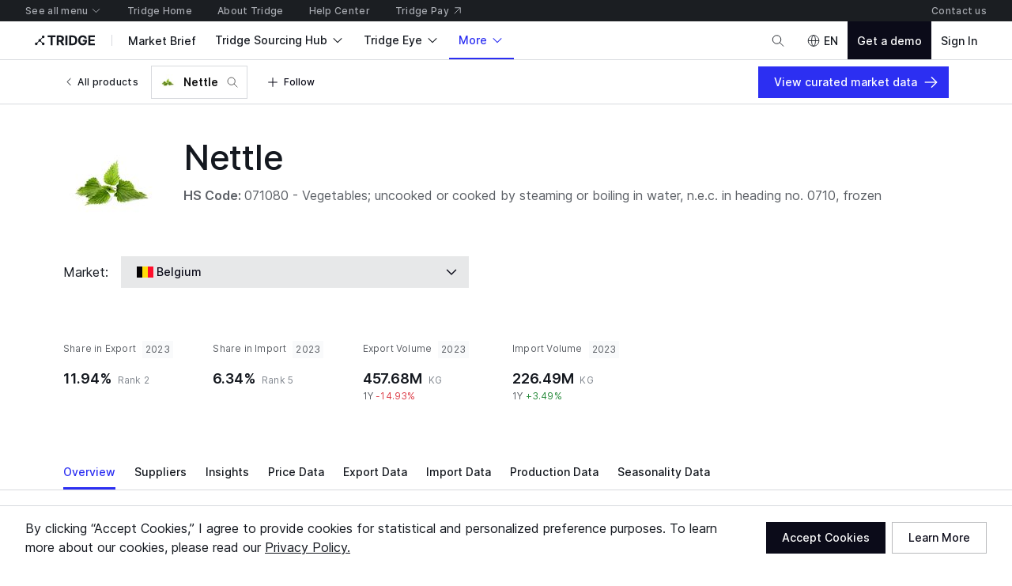

--- FILE ---
content_type: application/javascript
request_url: https://cdn-new.tridge.com/js/chunks/LVTTN3AC.js
body_size: -76
content:
import{a as e,b as a}from"https://cdn-new.tridge.com/js/chunks/I46IQSWS.js";import{w as t}from"https://cdn-new.tridge.com/js/chunks/HHI64AL2.js";t();var o=e.createContext(null),r=o;export{r as a};


--- FILE ---
content_type: image/svg+xml
request_url: https://cdn-new.tridge.com/assets/CTGDBSTC.svg
body_size: 626
content:
<svg width="30" height="21" viewBox="0 0 30 21" fill="none" xmlns="http://www.w3.org/2000/svg">
<path d="M0 6.60425H30V0.00420455H0V6.60425Z" fill="#DE3831"/>
<path d="M0 20.0042H30V13.4041H0V20.0042Z" fill="#002395"/>
<path d="M3.59985 20.0042H5.99987L15.9999 13.4041H29.9998V12.0041H15.5999L3.59985 20.0042Z" fill="white"/>
<path d="M0 2.42415V4.02416L9.00006 10.0142L0 16.0042V17.6042L11.4001 10.0142L0 2.42415Z" fill="#FFB612"/>
<path d="M0 4.02408V16.0042L9.00006 10.0141L0 4.02408Z" fill="black"/>
<path d="M15.6001 8.02408L3.60002 0.0240255H0V2.42404L11.4001 10.0141L0 17.6041V20.0042H3.60002L15.6001 12.0041H30V10.0141V8.02408H15.6001Z" fill="#007A4D"/>
<path d="M3.60002 0.0241172H6.00004L16.0001 6.62416H30V8.02417H15.6001L3.60002 0.0241172Z" fill="white"/>
</svg>


--- FILE ---
content_type: application/javascript
request_url: https://cdn-new.tridge.com/js/chunks/WA2JBMZP.js
body_size: -90
content:
import{a as e,b as a}from"https://cdn-new.tridge.com/js/chunks/VPKGGCJC.js";import{w as r}from"https://cdn-new.tridge.com/js/chunks/HHI64AL2.js";r();a();var f=e;export{f as a};


--- FILE ---
content_type: application/javascript
request_url: https://cdn-new.tridge.com/js/chunks/ZIDTU5IW.js
body_size: 112
content:
import{D as t}from"https://cdn-new.tridge.com/js/chunks/QWG3RNVL.js";import{w as e}from"https://cdn-new.tridge.com/js/chunks/HHI64AL2.js";e();var r=t`
  fragment dataInsightFieldsForDataInsightSimpleImageItem on DataInsight {
    id
    code
    title
    date
    intelligenceAuthor {
      id
      name
    }
  }
`;e();var n=t`
  fragment marketReportFieldsForMarketReportSimpleImageItem on MarketReport {
    id
    code
    title
    date
    accessType
    isProductDataAccessPurchasable
    thumbnailImage {
      mediaUri 
      accessUrl
    }
    intelligenceAuthors {
      id
      name
    }
  }
`;e();var p=t`
  fragment storyFieldsForStorySimpleImageItem on Story {
    id
    code
    date
    title
    intelligenceAuthor {
      id
      name
    }
    thumbnail
  }
`;export{r as a,n as b,p as c};


--- FILE ---
content_type: application/javascript
request_url: https://cdn-new.tridge.com/js/chunks/I5WIBATB.js
body_size: 2490
content:
import{a as ee}from"https://cdn-new.tridge.com/js/chunks/U2NBRVLP.js";import{a as te}from"https://cdn-new.tridge.com/js/chunks/FRO2PTV2.js";import{a as ie}from"https://cdn-new.tridge.com/js/chunks/TYG27JJ3.js";import{a as J}from"https://cdn-new.tridge.com/js/chunks/WCQDMWH4.js";import{a as X}from"https://cdn-new.tridge.com/js/chunks/NCJVWSBQ.js";import{a as U}from"https://cdn-new.tridge.com/js/chunks/WU46KSEW.js";import{a as le}from"https://cdn-new.tridge.com/js/chunks/RP2VVDPQ.js";import{a as q}from"https://cdn-new.tridge.com/js/chunks/UULDXMAK.js";import{a as H}from"https://cdn-new.tridge.com/js/chunks/K7SJ7332.js";import{a as ae}from"https://cdn-new.tridge.com/js/chunks/INYWG7YA.js";import{a as re}from"https://cdn-new.tridge.com/js/chunks/BOBXQRVB.js";import{a as L}from"https://cdn-new.tridge.com/js/chunks/OEFZIOQV.js";import{a as E}from"https://cdn-new.tridge.com/js/chunks/WCMQXIKA.js";import{a as N}from"https://cdn-new.tridge.com/js/chunks/VLNZD2OY.js";import{v as oe}from"https://cdn-new.tridge.com/js/chunks/SXY3RFGS.js";import{a as G}from"https://cdn-new.tridge.com/js/chunks/VUZEW4WY.js";import{a as pe}from"https://cdn-new.tridge.com/js/chunks/YFF4LUXZ.js";import{a as K}from"https://cdn-new.tridge.com/js/chunks/MEZ44ZOG.js";import{a as S}from"https://cdn-new.tridge.com/js/chunks/UCIHRWUV.js";import{a as Q}from"https://cdn-new.tridge.com/js/chunks/UHMOPOZF.js";import{a as I}from"https://cdn-new.tridge.com/js/chunks/AYO5LVOF.js";import{K as V}from"https://cdn-new.tridge.com/js/chunks/PELLPZG7.js";import{b as x}from"https://cdn-new.tridge.com/js/chunks/QRJSMSHN.js";import{b as B}from"https://cdn-new.tridge.com/js/chunks/7C72JARF.js";import{a as j}from"https://cdn-new.tridge.com/js/chunks/TSYV5I63.js";import{a as v}from"https://cdn-new.tridge.com/js/chunks/NK4FODUU.js";import{a as w}from"https://cdn-new.tridge.com/js/chunks/LMXPV24C.js";import{a as b}from"https://cdn-new.tridge.com/js/chunks/T275OX2G.js";import{a as c}from"https://cdn-new.tridge.com/js/chunks/OBMTKTOQ.js";import{f as z,i as T,j as O}from"https://cdn-new.tridge.com/js/chunks/JQJLQA4M.js";import{a as i}from"https://cdn-new.tridge.com/js/chunks/2JE6TP2B.js";import{D as u}from"https://cdn-new.tridge.com/js/chunks/QWG3RNVL.js";import{a as W}from"https://cdn-new.tridge.com/js/chunks/CBVVAW5L.js";import{d as R}from"https://cdn-new.tridge.com/js/chunks/RGX4CCSB.js";import{b as h,e as y,j as C,w as a}from"https://cdn-new.tridge.com/js/chunks/HHI64AL2.js";a();var $=C(R());a();var t=C(R());a();var M=C(R());a();var e=C(R());var Ae=i.div.withConfig({componentId:"sc-duIVeH"})`height:100%;
`,ne=i(B).withConfig({componentId:"sc-kXkFR"})`display:block;object-fit:cover;object-position:center;width:30px;height:30px;
`,Pe=i.div.withConfig({componentId:"sc-owXnJ"})`display:flex;align-items:center;min-height:18px;line-height:0;color:${({theme:o})=>o.colors.onSurfaceSubtle};${z(.5)}
`,he=i.div.withConfig({componentId:"sc-ikQpDi"})`position:relative;width:80px;
`,we=i.div.withConfig({componentId:"sc-jxveEt"})`background-image:url(${ee});height:48px;
`,be=i(B).withConfig({componentId:"sc-bwmyfR"})`display:block;position:absolute;width:80px;height:80px;border:2px solid ${({theme:o})=>o.colors.oldWhite};box-sizing:border-box;bottom:0;object-fit:cover;
`,Ie=({marketplaceSellerRepresentative:o})=>{let[r,s]=(0,e.useState)(!1),{userProfile:k,supplies:l,supplyCount:p}=o,{name:g,position:m,biography:A,userImage:P}=k,n=l.length>0;return e.default.createElement(Ae,null,e.default.createElement(we,null),e.default.createElement(E,{vertical:2,horizontal:{mobile:2,desktop:3}},e.default.createElement(S,{valign:"bottom",wrap:!1,spacing:.75},e.default.createElement(S.Side,null,e.default.createElement(he,null,e.default.createElement(be,{src:P==null?void 0:P.accessUrl,fallbackImageSrc:J,width:80,height:80,proxyConfig:{width:160,height:160}}))),e.default.createElement(S.Main,null,e.default.createElement(c,{typography:"label.l",lineClamp:1},g),e.default.createElement(Pe,null,m?e.default.createElement(c,{typography:"label.m",color:"onSurfaceSubtle",lineClamp:1},m):null))),e.default.createElement(b,{top:2},e.default.createElement(c,{typography:"body.m"},A)),e.default.createElement(b,{vertical:1.5},e.default.createElement(U,{isOpen:r},e.default.createElement(L,{items:l,getItemKey:d=>`${d.id}`,gridSize:1/2,spacing:[1,.5],renderItem:({productName:d,mainImage:D})=>e.default.createElement(S,{spacing:.5,valign:"center"},e.default.createElement(S.Side,null,e.default.createElement(G,{vertical:"center"},e.default.createElement(ne,{src:D,width:30,height:30,proxyConfig:{width:60,height:60}}))),e.default.createElement(S.Main,{fill:!0},e.default.createElement(c,{typography:"body.s",color:"onSurfaceSubtle",lineClamp:1},d)))})),e.default.createElement(U,{isOpen:!r},r?null:e.default.createElement(K,{spacing:.75,alignment:"center"},l.slice(0,5).map(({mainImage:d})=>e.default.createElement(q,null,e.default.createElement(ne,{src:d,width:30,height:30,proxyConfig:{width:60,height:60}}))),p>5?e.default.createElement(c,{typography:"body.s",color:"onSurfaceSubtle"},`+${p-5}`):null))),n?e.default.createElement(c,{typography:"label.m"},e.default.createElement(X,{color:"onSurface",onClick:()=>{s(!r)}},e.default.createElement(v,{code:"_trans.global.view_products_button"},"View Products")," ",e.default.createElement(j,{name:r?"chevron-up":"chevron-down",typography:"label.m",inline:!0}))):null))},se=Ie,ce=se;window.__REACT_LAZY_LOADED_MODULES__||(window.__REACT_LAZY_LOADED_MODULES__=[]);window.__REACT_LAZY_LOADED_MODULES__.push({"src/components/MarketplaceSellerRepresentativeProductsDropdownItem":se});var De=i(H).withConfig({componentId:"sc-lkywSH"})`position:relative;overflow:hidden;border:1px solid ${({isSelected:o,theme:r})=>o?r.colors.primary:r.colors.surfaceBorderSubtle};
`,ye=i(te).withConfig({componentId:"sc-eRKamW"})`position:absolute;top:16px;right:16px;
`,Ce=({marketplaceSellerRepresentatives:o,value:r,onSelect:s,loading:k})=>M.default.createElement(L,{id:"marketplaceSellerRepresentativeProductsDropdownItemSelect",items:o,getItemKey:l=>`${l.id}`,spacing:1,gridSize:1,skeletonCount:5,loading:k,skeleton:M.default.createElement(E,{all:2.5},M.default.createElement(re,{type:"detailCard"})),renderItem:l=>M.default.createElement(ce,{marketplaceSellerRepresentative:l}),renderItemWrapper:({children:l,item:p})=>p?M.default.createElement(De,{isSelected:r===p.id},l,M.default.createElement(ye,{selected:r===p.id,onSelect:()=>{s(p.id)}})):l}),de=Ce,me=de;window.__REACT_LAZY_LOADED_MODULES__||(window.__REACT_LAZY_LOADED_MODULES__=[]);window.__REACT_LAZY_LOADED_MODULES__.push({"src/components/MarketplaceSellerRepresentativeProductsDropdownItemSelect":de});a();a();a();var Se=u`
  fragment marketplaceSellerRepresentativeFieldsForMarketplaceSellerRepresentativeProductsDropdownItem on MarketplaceSellerRepresentative {
    id
    supplyCount
    userProfile {
      id
      name
      position
      biography
      userImage {
        mediaUri
        accessUrl
      }
    }
    supplies {
      id
      productName
      mainImage
    }
  }
`;var Me=u`
  fragment marketplaceSellerRepresentativeFieldsForMarketplaceSellerRepresentativeProductsDropdownItemSelect on MarketplaceSellerRepresentative {
    ...marketplaceSellerRepresentativeFieldsForMarketplaceSellerRepresentativeProductsDropdownItem
  }
  ${Se}
`;var ke=u`
  query marketplaceSellerRepresentativesForMarketplaceSellerMarketplaceSellerRepresentativeActionModalActivator_MarketplaceSellerMarketplaceSellerRepresentativeActionModal(
    $filter: MarketplaceSellerRepresentativeFilterInput,
    $page: PageInput,
  ) {
    marketplaceSellerRepresentatives(filter: $filter, page: $page) {
      count
      page {
        startCursor
        endCursor
        hasPrevious
        hasNext
      }
      objects {
        id
        userProfile {
          id
          ...marketplaceUserProfileFieldsForAmplitudeMarketplaceUserProfileEventProperties
        }
        ...marketplaceSellerRepresentativeFieldsForMarketplaceSellerRepresentativeProductsDropdownItemSelect
      }
    }
  }
  ${Me}
  ${oe}
`;var Re=i(I.Footer).withConfig({componentId:"sc-iwyVGm"})`${w("mobile")`display:block;${T(2)}${O(2)}`}${w("desktop")`display:flex;flex-direction:column;align-items:flex-end;${T(3)}${O(2)}`}
`,Ee=i(le).withConfig({componentId:"sc-fKCiXF"}).attrs({spacing:1})`${w("mobile")`> div {flex:1;}`}${w("desktop")`> div {flex:initial;}`}
`,Le=g=>{var m=g,{marketplaceSellerId:o,isOpen:r,onClose:s,isActionDisabled:k,onOpen:l}=m,p=y(m,["marketplaceSellerId","isOpen","onClose","isActionDisabled","onOpen"]);let{t:A}=W(),{sendAmplitudeEvent:P}=Q(),[n,d]=(0,t.useState)(null),{objects:D,loading:Y,page:Z,onLoad:_e}=pe(ke,{filter:{sellerId:o},skip:!o,onCompleted:f=>{!n&&f.marketplaceSellerRepresentatives.objects[0]&&d(f.marketplaceSellerRepresentatives.objects[0])}});return t.default.createElement(I,h({modalId:"marketplaceSellerMarketplaceSellerRepresentativeActionModal",isOpen:r,onClose:s,size:"small",title:A("_trans.phase_ii_-_booking.93","Choose a Representative"),onOpen:l},p),t.default.createElement(I.Body,null,t.default.createElement(I.Section,null,t.default.createElement(c,{color:"onSurfaceSubtle"},t.default.createElement(v,{code:"_trans.phase_ii_-_booking.83.43"},"Choose a representative to contact.")),t.default.createElement(b,{top:2},t.default.createElement(me,{loading:Y,marketplaceSellerRepresentatives:D,value:n==null?void 0:n.id,onSelect:f=>{d(D.filter(({id:F})=>F===f)[0])}}),Z&&Z.hasNext?t.default.createElement(ae,{loading:Y,onLoad:_e}):null))),t.default.createElement(Re,null,t.default.createElement(Ee,{spacing:1},n&&n.userProfile.id?t.default.createElement(ie,{marketplaceUserProfileId:n.userProfile.id,onOpenChatWindow:()=>{s&&s()}},(f,F)=>t.default.createElement(x,{hierarchy:"primary",variant:"accent",disabled:f,onClick:ge=>{F(ge),P("[C] TSM: Send Message on Choose a Representative Modal",h({},V(n.userProfile)))}},t.default.createElement(v,{code:"_trans.global.send_message_button"},"Send Message"))):t.default.createElement(x,{hierarchy:"primary",variant:"accent",disabled:!0},t.default.createElement(v,{code:"_trans.global.send_message_button"},"Send Message")))))},fe=Le,ve=fe;window.__REACT_LAZY_LOADED_MODULES__||(window.__REACT_LAZY_LOADED_MODULES__=[]);window.__REACT_LAZY_LOADED_MODULES__.push({"src/components/MarketplaceSellerMarketplaceSellerRepresentativeActionModalActivator/components/MarketplaceSellerMarketplaceSellerRepresentativeActionModal":fe});var Fe=p=>{var g=p,{marketplaceSellerId:o,isActionDisabled:r,children:s,onOpen:k}=g,l=y(g,["marketplaceSellerId","isActionDisabled","children","onOpen"]);return $.default.createElement(N,h({renderContent:({active:m,inactivate:A})=>m?$.default.createElement(ve,{isOpen:!0,marketplaceSellerId:o,onClose:A,isActionDisabled:r,onOpen:k}):null},l),s)},ue=Fe,Vt=ue;window.__REACT_LAZY_LOADED_MODULES__||(window.__REACT_LAZY_LOADED_MODULES__=[]);window.__REACT_LAZY_LOADED_MODULES__.push({"src/components/MarketplaceSellerMarketplaceSellerRepresentativeActionModalActivator":ue});export{Vt as a};


--- FILE ---
content_type: application/javascript
request_url: https://cdn-new.tridge.com/js/chunks/Q4B6DYWV.js
body_size: 807
content:
import{a as u}from"https://cdn-new.tridge.com/js/chunks/Z54BY725.js";import{a as w}from"https://cdn-new.tridge.com/js/chunks/OLCCEXFZ.js";import{a as c}from"https://cdn-new.tridge.com/js/chunks/7IPG3OQ7.js";import{a as f}from"https://cdn-new.tridge.com/js/chunks/2PRGMJXB.js";import{a as n}from"https://cdn-new.tridge.com/js/chunks/WCMQXIKA.js";import{a as _}from"https://cdn-new.tridge.com/js/chunks/MEZ44ZOG.js";import{a as o}from"https://cdn-new.tridge.com/js/chunks/UCIHRWUV.js";import{a}from"https://cdn-new.tridge.com/js/chunks/NK4FODUU.js";import{a as d}from"https://cdn-new.tridge.com/js/chunks/T275OX2G.js";import{a as i}from"https://cdn-new.tridge.com/js/chunks/OBMTKTOQ.js";import{a as s}from"https://cdn-new.tridge.com/js/chunks/2JE6TP2B.js";import{d as L}from"https://cdn-new.tridge.com/js/chunks/RGX4CCSB.js";import{b as l,e as g,j as h,w as T}from"https://cdn-new.tridge.com/js/chunks/HHI64AL2.js";T();var e=h(L());var k=s.div.withConfig({componentId:"sc-hnenLh"})``,O=s(_).withConfig({componentId:"sc-exFfdY"})`justify-content:space-between;
`,I=C=>{var v=C,{trade:r,valueType:t,className:S,renderTitle:x=p=>p}=v,y=g(v,["trade","valueType","className","renderTitle"]);let{latestTradeYears:p}=w();return e.default.createElement(k,{className:S},e.default.createElement(n,{all:2},e.default.createElement(o,{valign:"center"},e.default.createElement(o.Main,null,x(e.default.createElement(i,{weight:"semiBold"},r.flow==="e"?t==="value"?e.default.createElement(a,{code:"_trans.intelligence_market_overview_page.export_section.overview_section.export_value_card.title"},"Export Value"):e.default.createElement(a,{code:"_trans.intelligence_market_overview_page.export_section.overview_section.export_volume_card.title"},"Export Volume"):t==="value"?e.default.createElement(a,{code:"_trans.intelligence_market_overview_page.import_section.overview_section.import_value_card.title"},"Import Value"):e.default.createElement(a,{code:"_trans.intelligence_market_overview_page.import_section.overview_section.import_volume_card.title"},"Import Volume")))),e.default.createElement(o.Side,null,e.default.createElement(i,{typography:"body.s",color:"onSurfaceSubtle"},`in ${r.period}`)))),e.default.createElement(f,null),e.default.createElement(n,{all:2},e.default.createElement(o,{spacing:1,breakpoint:"tablet",wrap:!1},e.default.createElement(o.Side,null,e.default.createElement(i,{typography:"emphasizedText.1",color:"onSurface"},e.default.createElement(c,l({value:r[t],formatOption:{abbreviation:!0,format:"0.0"}},t==="value"?{type:"price",prefix:"$"}:{type:"weight"}))),e.default.createElement(d,{top:1},t==="value"?"USD":"KG"),e.default.createElement(d,{top:2},e.default.createElement(_,{vertical:!0,spacing:1},["1y","3y","5y"].map(m=>e.default.createElement(O,{spacing:1,key:m},e.default.createElement(i,{color:"onSurfaceSubtle",transform:"uppercase",typography:"body.s"},m),e.default.createElement(c,{type:"percentage",format:"0.00%",value:r[`${t}${m}Change`],sign:!0})))))),e.default.createElement(o.Main,{fill:!0},e.default.createElement(n,{top:{mobile:3,tablet:0}},e.default.createElement(u,l({interval:"year",valueType:t,filter:{code:r.code,classification:"HS2012",reporter:r.reporter.code,partner:"WL",flow:r.flow,period_In:p},height:200},y)))))))},P=I,z=P;window.__REACT_LAZY_LOADED_MODULES__||(window.__REACT_LAZY_LOADED_MODULES__=[]);window.__REACT_LAZY_LOADED_MODULES__.push({"src/components/TradeOverviewTargetItem":P});export{z as a};


--- FILE ---
content_type: application/javascript
request_url: https://cdn-new.tridge.com/js/chunks/4AXBME5T.js
body_size: 147
content:
import{b as e}from"https://cdn-new.tridge.com/js/chunks/TAKXPUEH.js";import{a as c}from"https://cdn-new.tridge.com/js/chunks/5IVNI6YM.js";import{f as s}from"https://cdn-new.tridge.com/js/chunks/G6XOARHR.js";import{d as w}from"https://cdn-new.tridge.com/js/chunks/RGX4CCSB.js";import{b as _,e as n,j as u,w as r}from"https://cdn-new.tridge.com/js/chunks/HHI64AL2.js";r();var i=u(w());var A={},D={},t=E=>{var a=n(E,[]);let{location:o}=c(),{isBackgroundable:L}=e(),{background:m}=o.state||{};return i.default.createElement(s,_({location:L&&m||o},a))};t.propTypes=A;t.defaultProps=D;var p=t,O=p;window.__REACT_LAZY_LOADED_MODULES__||(window.__REACT_LAZY_LOADED_MODULES__=[]);window.__REACT_LAZY_LOADED_MODULES__.push({"src/components/Switch":p});export{O as a};


--- FILE ---
content_type: image/svg+xml
request_url: https://cdn-new.tridge.com/assets/DOEPXVZG.svg
body_size: 266
content:
<svg width="30" height="20" viewBox="0 0 30 20" fill="none" xmlns="http://www.w3.org/2000/svg">
<path d="M30.0007 5H0.00134277V0.000537085H30.0007V5Z" fill="#EA2839"/>
<path d="M29.9993 10.0005H0.0012207V5.00124H29.9993V10.0005Z" fill="#1A206D"/>
<path d="M29.9996 15.001H0.000732422V10.0016H29.9996V15.001Z" fill="#FFD500"/>
<path d="M29.9996 20.0005H0.000732422V15.0011H29.9996V20.0005Z" fill="#00A551"/>
</svg>


--- FILE ---
content_type: image/svg+xml
request_url: https://cdn-new.tridge.com/assets/YLJ5ABDH.svg
body_size: 375
content:
<svg width="30" height="20" viewBox="0 0 30 20" fill="none" xmlns="http://www.w3.org/2000/svg">
<path d="M0.00231934 -5.24712e-05V7.49951H30.0005V-5.24712e-05H0.00231934Z" fill="#71A7D9"/>
<path d="M0.000488281 8.29942V11.7004H30.0003V8.29942H0.000488281Z" fill="black"/>
<path d="M0.000976562 7.49906V8.29858H29.9998V7.49906H0.000976562Z" fill="white"/>
<path d="M0.00231934 11.6995V12.4985H29.9994V11.6995H0.00231934Z" fill="white"/>
<path d="M0.00231934 12.4995V20H29.9992V12.4995H0.00231934Z" fill="#71A7D9"/>
</svg>


--- FILE ---
content_type: image/svg+xml
request_url: https://cdn-new.tridge.com/assets/V2Q5NMSQ.svg
body_size: 403
content:
<svg width="30" height="21" viewBox="0 0 30 21" fill="none" xmlns="http://www.w3.org/2000/svg">
<path d="M13.3766 0.00360055L0.000488281 20.0029V0.00360055H13.3766Z" fill="#003F87"/>
<path d="M26.8173 0.00346927L0.000976562 20.0029L13.3769 0.00346927H26.8173" fill="#FCD856"/>
<path d="M30.0005 0.00348983V9.98014L0.00158691 20.0029L26.8181 0.00348983H30.0005Z" fill="#D62828"/>
<path d="M30.0005 9.98014V14.9921L0.00158691 20.0029L30.0005 9.98014" fill="white"/>
<path d="M30.0005 14.9921V20.0029H0.00158691L30.0005 14.9921Z" fill="#007A3D"/>
</svg>


--- FILE ---
content_type: application/javascript
request_url: https://cdn-new.tridge.com/js/chunks/VJDEWBEJ.js
body_size: 41
content:
import{D as r}from"https://cdn-new.tridge.com/js/chunks/QWG3RNVL.js";import{w as e}from"https://cdn-new.tridge.com/js/chunks/HHI64AL2.js";e();var o=r`
  fragment marketplaceUserProfileFieldsForMarketplaceUserProfileCompanyLabelSizedItem on MarketplaceUserProfile {
    id
    name
    company {
      id
      code
      name
      organizationIsBizVerified
      seller {
        id
        status
      }
      entity {
        ... on Seller {
          id
        }
        ... on Buyer {
          id
        }
      }
    }
  }
`;export{o as a};


--- FILE ---
content_type: application/javascript
request_url: https://cdn-new.tridge.com/js/chunks/NOXNDHIP.js
body_size: 1505
content:
import{b as G}from"https://cdn-new.tridge.com/js/chunks/WFXVQJTY.js";import{a as Y}from"https://cdn-new.tridge.com/js/chunks/WCQDMWH4.js";import{c as u}from"https://cdn-new.tridge.com/js/chunks/UKPSEZH4.js";import{a as g}from"https://cdn-new.tridge.com/js/chunks/4Q4ZNRIQ.js";import{a as E}from"https://cdn-new.tridge.com/js/chunks/HTLJ2WY7.js";import{a as n}from"https://cdn-new.tridge.com/js/chunks/UULDXMAK.js";import{a as T}from"https://cdn-new.tridge.com/js/chunks/K7SJ7332.js";import{a as z}from"https://cdn-new.tridge.com/js/chunks/HPA5E3F2.js";import{a as C}from"https://cdn-new.tridge.com/js/chunks/WCMQXIKA.js";import{a as I}from"https://cdn-new.tridge.com/js/chunks/7QIOTEBE.js";import{a as h}from"https://cdn-new.tridge.com/js/chunks/MEZ44ZOG.js";import{a as r}from"https://cdn-new.tridge.com/js/chunks/UCIHRWUV.js";import{b as c}from"https://cdn-new.tridge.com/js/chunks/7C72JARF.js";import{a as k}from"https://cdn-new.tridge.com/js/chunks/TSYV5I63.js";import{a as _}from"https://cdn-new.tridge.com/js/chunks/NK4FODUU.js";import{a as d}from"https://cdn-new.tridge.com/js/chunks/T275OX2G.js";import{a as i}from"https://cdn-new.tridge.com/js/chunks/OBMTKTOQ.js";import{a as t}from"https://cdn-new.tridge.com/js/chunks/2JE6TP2B.js";import{d as S}from"https://cdn-new.tridge.com/js/chunks/RGX4CCSB.js";import{j as F,w as f}from"https://cdn-new.tridge.com/js/chunks/HHI64AL2.js";f();var e=F(S());var D=t(T).withConfig({componentId:"sc-bJwHhA"})`overflow:hidden;-webkit-transform:translate(0);
`,N=t(c).withConfig({componentId:"sc-iwMcuW"})`object-fit:cover;
`,j=t(i).withConfig({componentId:"sc-cmBpqY"})``,Z=t(u).withConfig({componentId:"sc-fYvGQe"})`z-index:1;cursor:pointer;&:hover ${j} {text-decoration:underline;opacity:0.8;}
`,B=({supply:s})=>{let{code:x,productName:v,mainImage:y,product:p}=s,{image:m}=p||{};return e.default.createElement(D,null,e.default.createElement(Z,{to:`/find-suppliers/supplies/${x}`,color:"onSurface"},e.default.createElement(r,{valign:"center"},e.default.createElement(r.Side,null,e.default.createElement(n,null,e.default.createElement(N,{src:y||m,width:32,height:32,proxyConfig:{width:64,height:64}}))),e.default.createElement(r.Main,null,e.default.createElement(C,{vertical:1,horizontal:1.5},e.default.createElement(r,{valign:"center",spacing:.5},e.default.createElement(r.Main,null,e.default.createElement(j,{typography:"label.s",lineClamp:1},v)),e.default.createElement(r.Side,null,e.default.createElement(n,null,e.default.createElement(k,{name:"chevron-right",color:"onSurfaceSubtlest",typography:"body.s",weight:"regular"})))))))))},A=B,ho=A;window.__REACT_LAZY_LOADED_MODULES__||(window.__REACT_LAZY_LOADED_MODULES__=[]);window.__REACT_LAZY_LOADED_MODULES__.push({"src/components/SupplyPreviewLinkItem":A});f();var o=F(S());var $=t.div.withConfig({componentId:"sc-cyPtDw"})`position:relative;
`,J=t(c).withConfig({componentId:"sc-ldHrXt"})`display:block;object-fit:contain;
`,O=t(u).withConfig({componentId:"sc-kVQTwv"})`position:absolute;top:0;left:0;right:0;bottom:0;
`,X=t(c).withConfig({componentId:"sc-hASquu"})`overflow:hidden;object-fit:cover;object-position:center;
`,R=t(h).withConfig({componentId:"sc-dBnGNf"})`.stack-item:nth-child(2) {flex:0 auto;}
`,oo=t.div.withConfig({componentId:"sc-kFnjfk"})`display:flex;align-items:center;line-height:0;gap:${({theme:s})=>s.spacing[.5]};
`,eo=t.span.withConfig({componentId:"sc-iGclnw"})`flex:0 0 auto;vertical-align:middle;line-height:1;z-index:1;
`,to=t(i).withConfig({componentId:"sc-laZTIZ"})`word-break:break-all;
`,ro=({seller:s})=>{let{code:x,name:v,country:y,businessTypes:p=[],logo:m,supplyingProducts:W=[],marketplaceCompany:b,exportingCountries_Continents:M=[]}=s,{organizationIsBizVerified:Q,seller:q,isVerified:K}=b,{representatives:a}=q,{code:V,localizedName:H}=y;return o.default.createElement($,null,o.default.createElement(r,{spacing:1},o.default.createElement(r.Main,null,o.default.createElement(oo,null,o.default.createElement(to,{typography:"label.l",lineClamp:1},v),Q?o.default.createElement(eo,null,o.default.createElement(G,null)):null),o.default.createElement(d,{top:.25},o.default.createElement(R,{valign:"center",spacing:"m",wrap:!1},o.default.createElement(n,null,o.default.createElement(z,{countryCode:V,size:"s"})),o.default.createElement(i,{typography:"label.s",lineClamp:1},o.default.createElement(I,{color:"onSurfaceSubtle"},`${H}${p.length>0?" \xB7 ":""}`),o.default.createElement(g,{texts:p.map(l=>o.default.createElement(E,{choiceName:"companyBusinessTypes",value:l})),color:"onSurfaceSubtle",divider:" / "}))))),m?o.default.createElement(r.Side,null,o.default.createElement(n,null,o.default.createElement(J,{width:35,height:35,proxyConfig:{width:70,height:70,fitIn:!0},src:m}))):null),o.default.createElement(d,{top:1},o.default.createElement(n,null,o.default.createElement(i,{typography:"label.s",color:"onSurfaceSubtle",lineClamp:1},o.default.createElement(_,{code:"_trans.phase_2.5_product_browser.70"},"Products"),": ",o.default.createElement(g,{texts:W.map(({localizedName:l})=>l),divider:" \xB7 "}))),M.length>0?o.default.createElement(i,{typography:"label.s",color:"onSurfaceSubtle",lineClamp:1},o.default.createElement(_,{code:"_trans.social_marketplace.76.39"},"Export History"),": ",o.default.createElement(g,{texts:M,divider:", "})):null),a.length>0&&K?o.default.createElement(d,{top:1},o.default.createElement(h,{spacing:.5,alignment:"center"},o.default.createElement(h,{spacing:.25,alignment:"center"},a.map(({userProfile:l})=>{var L,w;return o.default.createElement(n,null,o.default.createElement(X,{key:`booth-contact-profile-img-${(L=l.userImage)==null?void 0:L.accessUrl}`,src:(w=l.userImage)==null?void 0:w.accessUrl,fallbackImageSrc:Y,width:16,height:16,proxyConfig:{width:32,height:32}}))})),a.length>8?o.default.createElement(i,{typography:"label.s",color:"onSurfaceSubtle"},`+ ${a.length-8}`):null)):null,o.default.createElement(O,{to:`/find-suppliers/basic/${x}`}))},P=ro,jo=P;window.__REACT_LAZY_LOADED_MODULES__||(window.__REACT_LAZY_LOADED_MODULES__=[]);window.__REACT_LAZY_LOADED_MODULES__.push({"src/components/SellerCompanyOverviewLinkItem":P});var bo="https://cdn-new.tridge.com/assets/HW3RHQ2S.png";export{jo as a,ho as b,bo as c};


--- FILE ---
content_type: application/javascript
request_url: https://cdn-new.tridge.com/js/chunks/ZKDHOFEC.js
body_size: 779
content:
import{a as g}from"https://cdn-new.tridge.com/js/chunks/FRLYEDSY.js";import{a as b}from"https://cdn-new.tridge.com/js/chunks/RP2VVDPQ.js";import{a as y}from"https://cdn-new.tridge.com/js/chunks/B3A2TJPC.js";import{a as s}from"https://cdn-new.tridge.com/js/chunks/WCMQXIKA.js";import{a as u}from"https://cdn-new.tridge.com/js/chunks/VUZEW4WY.js";import{a as t}from"https://cdn-new.tridge.com/js/chunks/UCIHRWUV.js";import{a as _}from"https://cdn-new.tridge.com/js/chunks/UHMOPOZF.js";import{a}from"https://cdn-new.tridge.com/js/chunks/XZADWVEE.js";import{b as p}from"https://cdn-new.tridge.com/js/chunks/QRJSMSHN.js";import{a as f}from"https://cdn-new.tridge.com/js/chunks/T3UWJ2TQ.js";import{a as k}from"https://cdn-new.tridge.com/js/chunks/6SH2E3IH.js";import{a as n}from"https://cdn-new.tridge.com/js/chunks/NK4FODUU.js";import{a as e}from"https://cdn-new.tridge.com/js/chunks/LMXPV24C.js";import{a as c}from"https://cdn-new.tridge.com/js/chunks/OBMTKTOQ.js";import{a as i}from"https://cdn-new.tridge.com/js/chunks/2JE6TP2B.js";import{d as h}from"https://cdn-new.tridge.com/js/chunks/RGX4CCSB.js";import{j as L,w as d}from"https://cdn-new.tridge.com/js/chunks/HHI64AL2.js";d();var o=L(h());var w=i.div.withConfig({componentId:"sc-fFAofM"})`background-color:${({theme:r})=>r.colors.surface1};border-top:1px solid ${({theme:r})=>r.colors.surfaceBorderSubtle};
`,A=i(f).withConfig({componentId:"sc-dVgKwY"})`color:${({theme:r})=>r.colors.onSurface};
`,P=i.div.withConfig({componentId:"sc-rbPiB"})`${e("mobile")`display:block;`}${e("desktop")`display:none;`}
`,v=i.div.withConfig({componentId:"sc-eSsybf"})`${e("mobile","desktop")`display:none;`}
`,l="cookie",B=()=>{let{removeBanner:r}=g(),{sendClick:m}=_();return o.default.createElement(w,null,o.default.createElement(k,{fluid:!0},o.default.createElement(s,{vertical:{mobile:1.5,desktop:2}},o.default.createElement(t,{valign:{mobile:"stretch",desktop:"center"},spacing:1.5,breakpoint:"tablet"},o.default.createElement(t.Main,null,o.default.createElement(c,{typography:"xs",color:"onSurface"},o.default.createElement(n,{code:"_trans.cookie_banner_component.description"},"By clicking \u201CAccept Cookies,\u201D I agree to provide cookies for statistical and personalized preference purposes. To learn more about our cookies, please read our ",o.default.createElement(A,{to:"/privacy",variant:"underline",rel:"nofollow"},"Privacy Policy.")))),o.default.createElement(t.Side,null,o.default.createElement(s,{top:{mobile:1,tablet:0}},o.default.createElement(P,null,o.default.createElement(u,{horizontal:"right"},o.default.createElement(p,{hierarchy:"primary",onClick:()=>{a("cookieBannerHidden","true"),r(l),m("acceptCookieButton",{})},size:"s"},o.default.createElement(c,{weight:"semiBold"},o.default.createElement(n,{code:"_trans.global.accept_cookies_button.48"},"Accept Cookies"))))),o.default.createElement(v,null,o.default.createElement(b,null,o.default.createElement(p,{hierarchy:"primary",onClick:()=>{a("cookieBannerHidden","true"),r(l),m("acceptCookieButton",{})}},o.default.createElement(n,{code:"_trans.global.accept_cookies_button.48"},"Accept Cookies")),o.default.createElement(y,{to:"/privacy",hierarchy:"tertiary",openInNew:!0,rel:"nofollow"},o.default.createElement(n,{code:"_trans.global.learn_more_button"},"Learn More"))))))))))};B.id=l;var C=B,F=C;window.__REACT_LAZY_LOADED_MODULES__||(window.__REACT_LAZY_LOADED_MODULES__=[]);window.__REACT_LAZY_LOADED_MODULES__.push({"src/components/CookieBanner":C});export{F as a};


--- FILE ---
content_type: image/svg+xml
request_url: https://cdn-new.tridge.com/assets/XDIHMFFK.svg
body_size: 96
content:
<svg width="30" height="20" viewBox="0 0 30 20" fill="none" xmlns="http://www.w3.org/2000/svg">
<path d="M30.0002 20H0.000244141V10H30.0002V20Z" fill="#FEFEFE"/>
<path d="M30.0002 10H0.000244141V-1.65608e-05H30.0002V10Z" fill="#CC0C1F"/>
</svg>


--- FILE ---
content_type: application/javascript
request_url: https://cdn-new.tridge.com/js/chunks/X7Z4SHVW.js
body_size: 960
content:
import{a as c}from"https://cdn-new.tridge.com/js/chunks/UULDXMAK.js";import{a as _}from"https://cdn-new.tridge.com/js/chunks/HPA5E3F2.js";import{a as M}from"https://cdn-new.tridge.com/js/chunks/D4NB4QBD.js";import{d}from"https://cdn-new.tridge.com/js/chunks/5OW6ZLTH.js";import{a as C}from"https://cdn-new.tridge.com/js/chunks/MEZ44ZOG.js";import{a as i}from"https://cdn-new.tridge.com/js/chunks/UCIHRWUV.js";import{f}from"https://cdn-new.tridge.com/js/chunks/4UMU7S3A.js";import{a as y}from"https://cdn-new.tridge.com/js/chunks/T3UWJ2TQ.js";import{a as k}from"https://cdn-new.tridge.com/js/chunks/TSYV5I63.js";import{a as e}from"https://cdn-new.tridge.com/js/chunks/NK4FODUU.js";import{a as n}from"https://cdn-new.tridge.com/js/chunks/T275OX2G.js";import{a}from"https://cdn-new.tridge.com/js/chunks/OBMTKTOQ.js";import{i as s,j as m}from"https://cdn-new.tridge.com/js/chunks/JQJLQA4M.js";import{a as p}from"https://cdn-new.tridge.com/js/chunks/2JE6TP2B.js";import{d as u}from"https://cdn-new.tridge.com/js/chunks/RGX4CCSB.js";import{j as g,w as l}from"https://cdn-new.tridge.com/js/chunks/HHI64AL2.js";l();var t=g(u());var I=p.div.withConfig({componentId:"sc-btSYlX"})`${s({mobile:2,desktop:3})}${m(3)}border-top:1px solid ${({theme:o})=>o.colors.surfaceBorderSubtlest};
`,A=()=>t.default.createElement(I,null,t.default.createElement(i,null,t.default.createElement(i.Main,null,t.default.createElement(d,{typography:"label.m",width:60})),t.default.createElement(i.Side,null,t.default.createElement(d,{typography:"label.m",width:80}))),t.default.createElement(n,{vertical:2},t.default.createElement(d,{typography:"label.l",lines:2})),t.default.createElement(M,{width:30,height:20})),h=A,E=h;window.__REACT_LAZY_LOADED_MODULES__||(window.__REACT_LAZY_LOADED_MODULES__=[]);window.__REACT_LAZY_LOADED_MODULES__.push({"src/components/MarketBriefCardLinkItem/components/SkeletonItem":h});l();var r=g(u());var x=p.div.withConfig({componentId:"sc-hkdhJz"})`${s({mobile:2,desktop:3})}${m(3)}height:100%;border-top:1px solid ${({theme:o})=>o.colors.surfaceBorderSubtlest};display:flex;flex-direction:column;&:hover {background-color:${({theme:o})=>o.colors.secondaryContainer};border-top:1px solid ${({theme:o})=>o.colors.onSurface};}
`,w=({marketBrief:o,className:b,onClick:P})=>r.default.createElement(y,{to:`/tridge-eye/market-brief/${o.theme.category}/${o.theme.code}/${o.code}`,color:"onSurface",onClick:P},r.default.createElement(x,{className:b},r.default.createElement(i,null,r.default.createElement(i.Main,null,r.default.createElement(a,{typography:"label.m",weight:"regular"},r.default.createElement(k,{name:"market-brief-curation",typography:"label.m",inline:!0})," ",r.default.createElement(e,{code:"_trans.market-brief"},"Curation"))),r.default.createElement(i.Side,null,r.default.createElement(a,{typography:"label.m",color:"onSurfaceSubtlest",weight:"regular"},f(o.availableHistoryPeriods[0]).format("MMMM, YYYY")))),r.default.createElement(n,{vertical:2},r.default.createElement(a,{typography:"label.l",weight:"medium",className:"market-brief-card-link-item-title"},o.localizedTitle)),r.default.createElement(n,{bottom:2},r.default.createElement(a,{typography:"label.m",weight:"medium"},o.__typename==="ImportMarketTrendAnalysisMarketBrief"?r.default.createElement(e,{code:"_trans.market-brief.inbound.2"},{pricePoint:o.intelligetCounts.transactionMarketUnitPricesIntelligetCount}," ","import price data"):o.__typename==="ExportMarketTrendAnalysisMarketBrief"?r.default.createElement(e,{code:"_trans.market-brief.inbound.1"},{pricePoint:o.intelligetCounts.transactionMarketUnitPricesIntelligetCount}," ","export price data"):o.__typename==="CommodityImportExportMarketSourcingPriceAnalysisMarketBrief"?r.default.createElement(e,{code:"_trans.market-brief.inbound.3"},{pricePoint:o.intelligetCounts.priceTopProduceOriginOtherExportingCountriesWholesalePriceTrendIntelligetCount}," ","country\u2019s domestic price data"):o.__typename==="CommodityImportMarketSourcingPriceAnalysisMarketBrief"?r.default.createElement(e,{code:"_trans.market-brief.inbound.3"},{pricePoint:o.intelligetCounts.priceTopProduceOriginTopExportingCountriesWholesalePriceTrendIntelligetCount}," ","country\u2019s domestic price data"):o.__typename==="CommoditySourcingPriceAnalysisMarketBrief"?r.default.createElement(e,{code:"_trans.market-brief.inbound.3"},{pricePoint:o.intelligetCounts.priceTopOriginCountriesWholesalePriceTrendIntelligetCount}," ","country\u2019s domestic price data"):o.__typename==="ImportMarketCostSavingOpportunityMarketBrief"?r.default.createElement(e,{code:"_trans.market-brief.inbound.3"},{pricePoint:o.intelligetCounts.priceTopExportingCountriesWholesalePriceIntelligetCount}," ","country\u2019s domestic price data"):null)),r.default.createElement(C,{alignment:"center"},o.theme.category==="WORLD_ORIGIN"?r.default.createElement(c,null,r.default.createElement(_,{countryCode:"WL",size:"s"})):o.countries.map(T=>r.default.createElement(c,null,r.default.createElement(_,{countryCode:T.code,size:"s"}))))));var L=w,oo=L;window.__REACT_LAZY_LOADED_MODULES__||(window.__REACT_LAZY_LOADED_MODULES__=[]);window.__REACT_LAZY_LOADED_MODULES__.push({"src/components/MarketBriefCardLinkItem":L});export{E as a,oo as b};


--- FILE ---
content_type: application/javascript
request_url: https://cdn-new.tridge.com/js/chunks/2XDG4Z6X.js
body_size: 1487
content:
import{a as N,b as Q}from"https://cdn-new.tridge.com/js/chunks/GE4CSK7B.js";import{a as U,c as Y}from"https://cdn-new.tridge.com/js/chunks/LIXVNRB4.js";import{a as M}from"https://cdn-new.tridge.com/js/chunks/3RIEUGCK.js";import{c as u,g as E,h as n}from"https://cdn-new.tridge.com/js/chunks/5POUPG2C.js";import{a as z}from"https://cdn-new.tridge.com/js/chunks/WA2JBMZP.js";import{a as $,b as ne}from"https://cdn-new.tridge.com/js/chunks/VPKGGCJC.js";import{a as j,c as ie}from"https://cdn-new.tridge.com/js/chunks/UYQKCKFT.js";import{c as W}from"https://cdn-new.tridge.com/js/chunks/NKTT4ACS.js";import{e as S,k as I}from"https://cdn-new.tridge.com/js/chunks/HKPQR5NQ.js";import{a as D,b as te}from"https://cdn-new.tridge.com/js/chunks/I46IQSWS.js";import{u as L,x as A}from"https://cdn-new.tridge.com/js/chunks/ERXS3475.js";import{w as s}from"https://cdn-new.tridge.com/js/chunks/HHI64AL2.js";s();s();s();ne();var Z=$;s();s();var le=E.createContext(void 0),H=le;s();var se=()=>(0,n.useContext)(U),q=se;var de=Object.defineProperty,V=Object.getOwnPropertySymbols,fe=Object.prototype.hasOwnProperty,_e=Object.prototype.propertyIsEnumerable,G=(e,o,r)=>o in e?de(e,o,{enumerable:!0,configurable:!0,writable:!0,value:r}):e[o]=r,ae=(e,o)=>{for(var r in o||(o={}))fe.call(o,r)&&G(e,r,o[r]);if(V)for(var r of V(o))_e.call(o,r)&&G(e,r,o[r]);return e},pe=({name:e,value:o,error:r,onChange:i,disabled:f})=>{let l=q(),t=M(),{onFilterChange:x,onFilterObjChange:y}=(0,n.useContext)(H)||{},{setVariable:h}=(0,n.useContext)(Q)||{},{handleFilterFieldChange:R,handlePageChange:C,handleSizeChange:g,handleOrderingChange:v}=(0,n.useContext)(N)||{},w=t&&e?u(t.touched,e):void 0,p=t&&e&&u(t.errors,e),m=t&&e?e.includes("nonFieldErrors")?u(t.errors,e):r===void 0&&!A(p)?p:r:r,O=t&&e&&o===void 0?u(t.values,e):o,b=f||(t==null?void 0:t.isSubmitting),c=(0,n.useCallback)(i?(d,...T)=>{t.setFieldTouched(e,!1),i(d,...T)}:l==="filter"?(d,T)=>x(e,d,T):l==="query"?d=>h(e,d):l==="listQuery"?d=>e.startsWith("filter.")?R(e.replace("filter.",""),d):e.startsWith("page.")?C({[e.replace("page.","")]:d}):e==="size"?g(d):e==="ordering"?v(d):h(e,d):d=>{t.setFieldTouched(e,!1),t.setFieldValue(e,d)},[i,x,h,R,C,g,v,e,m,w]),_=t&&e?ae({value:O,error:w||w===void 0||e.includes("nonFieldErrors")?m:void 0,disabled:b,onChange:c},l==="filter"?{onFilterChange:x,onFilterObjChange:y}:{}):t?{value:o,error:r,onChange:i,disabled:b}:{value:o,error:r,onChange:i,disabled:f},P=e&&(t!=null&&t.memoize)?u(t.extraMemoDeps,e):null,re=e&&(t!=null&&t.memoize)?[e,_.value,_.error,_.onChange,_.disabled,...L(P)?P(t):P||[]]:[];return[_,re]},J=pe;s();ie();var me=Object.defineProperty,k=Object.getOwnPropertySymbols,X=Object.prototype.hasOwnProperty,B=Object.prototype.propertyIsEnumerable,K=(e,o,r)=>o in e?me(e,o,{enumerable:!0,configurable:!0,writable:!0,value:r}):e[o]=r,F=(e,o)=>{for(var r in o||(o={}))X.call(o,r)&&K(e,r,o[r]);if(k)for(var r of k(o))B.call(o,r)&&K(e,r,o[r]);return e},ce=(e,o)=>{var r={};for(var i in e)X.call(e,i)&&o.indexOf(i)<0&&(r[i]=e[i]);if(e!=null&&k)for(var i of k(e))o.indexOf(i)<0&&B.call(e,i)&&(r[i]=e[i]);return r},ue=e=>{let o=e._refForwarded?e._WrappedComponent:e,r=i=>{var f=i,{name:l,value:t,error:x,onChange:y,disabled:h,forwardedRef:R}=f,C=ce(f,["name","value","error","onChange","disabled","forwardedRef"]);let[g,v]=J({name:l,value:t,error:x,onChange:y,disabled:h}),w=v.length>0,{refs:p,setRefs:m,asyncRef:O}=Y(),b=(0,n.useRef)(),c=R||b;(0,n.useEffect)(()=>{if(l&&c&&p&&m)return m({[l]:c}),()=>{delete p[l],m(p)}},[]);let _=(0,n.useMemo)(()=>E.createElement(o,F(F(F({name:l,forwardedRef:c},l?{asyncRef:O}:{}),g),C)),v);return l&&w?_:E.createElement(o,F(F(F({name:l,forwardedRef:c},l?{asyncRef:O}:{}),g),C))};return j(o,r),Z(r)},ee=ue;var oe=ee,Ke=oe;window.__REACT_LAZY_LOADED_MODULES__||(window.__REACT_LAZY_LOADED_MODULES__=[]);window.__REACT_LAZY_LOADED_MODULES__.push({"src/hocs/withRefFormikFieldContext":oe});s();var Fe=S.div.withConfig({componentId:"sc-btRBcN"})`margin-top:${({token:e})=>e.__component__fieldErrorText__marginTop};color:${({token:e})=>e.__component__fieldErrorText__color};font-weight:${({token:e})=>e.__component__fieldErrorText__fontWeight};${({token:e})=>W("mobile","desktop")`font-size:${e.__component__fieldErrorText__mobile__fontSize};line-height:${e.__component__fieldErrorText__mobile__lineHeight};letter-spacing:${e.__component__fieldErrorText__mobile__letterSpacing};`}${({token:e})=>`font-size:${e.__component__fieldErrorText__desktop__fontSize};line-height:${e.__component__fieldErrorText__desktop__lineHeight};letter-spacing:${e.__component__fieldErrorText__desktop__letterSpacing};`} &.soso-field-error-text__disabled {opacity:${({token:e})=>e.__component__fieldErrorText__disabled__opacity};}
`,xe=({error:e,forwardedRef:o,disabled:r=!1,className:i,children:f})=>{let l=I("fieldErrorText"),t=["soso-field-error-text",r?"soso-field-error-text__disabled":"",i||""].join(" ");return f||e?D.createElement(Fe,{className:t,ref:o,token:l},f||e):null},no=z(xe);export{no as a,J as b,Ke as c};


--- FILE ---
content_type: application/javascript
request_url: https://cdn-new.tridge.com/js/chunks/PGKEHSQG.js
body_size: 224
content:
import{a as n}from"https://cdn-new.tridge.com/js/chunks/FPQ6ODQ2.js";import{a as p}from"https://cdn-new.tridge.com/js/chunks/VEQCJP5H.js";import{a as _,b as c}from"https://cdn-new.tridge.com/js/chunks/I46IQSWS.js";import{w as o}from"https://cdn-new.tridge.com/js/chunks/HHI64AL2.js";o();o();var l=Object.defineProperty,d=Object.defineProperties,u=Object.getOwnPropertyDescriptors,a=Object.getOwnPropertySymbols,w=Object.prototype.hasOwnProperty,P=Object.prototype.propertyIsEnumerable,s=(e,r,t)=>r in e?l(e,r,{enumerable:!0,configurable:!0,writable:!0,value:t}):e[r]=t,m=(e,r)=>{for(var t in r||(r={}))w.call(r,t)&&s(e,t,r[t]);if(a)for(var t of a(r))P.call(r,t)&&s(e,t,r[t]);return e},E=(e,r)=>d(e,u(r)),v=e=>{let r=n();return _.createElement(p,E(m(m({},r.h2),e),{htmlElement:"h2"}))},f=v;var i=f,g=i;window.__REACT_LAZY_LOADED_MODULES__||(window.__REACT_LAZY_LOADED_MODULES__=[]);window.__REACT_LAZY_LOADED_MODULES__.push({"src/components/H2":i});export{g as a};


--- FILE ---
content_type: application/javascript
request_url: https://cdn-new.tridge.com/js/chunks/HKPQR5NQ.js
body_size: 8035
content:
import{i as C,j as k,k as i_}from"https://cdn-new.tridge.com/js/chunks/K7LIPEYN.js";import{a as h,b as g}from"https://cdn-new.tridge.com/js/chunks/I46IQSWS.js";import{N as S,O as u,P as b,e as m,m as d}from"https://cdn-new.tridge.com/js/chunks/S2EBBIIR.js";import{w as _}from"https://cdn-new.tridge.com/js/chunks/HHI64AL2.js";_();i_();var{ServerStyleSheet:j_,StyleSheetManager:X_,ThemeConsumer:J_,ThemeContext:Q_,ThemeProvider:Y_,createGlobalStyle:Z_,css:V_,isStyledComponent:K_,keyframes:_t,useTheme:tt,withTheme:et}=k,ot=C;_();var p_=h.createContext(null),T=p_;_();_();var a_=h.createContext(null),B=a_;_();_();_();var c_={__component__actionList__paddingTop:"8px",__component__actionList__paddingBottom:"8px",__component__actionList__borderRadius:"4px",__component__actionList_Group__paddingLeft:"16px",__component__actionList_Group__paddingRight:"16px",__component__actionList_Group__paddingTop:"16px",__component__actionList_Group__paddingBottom:"6px",get __component__actionList_Group__color(){return this.__sys__color__onSurfaceSubtle},get __component__actionList_Group__mobile__fontSize(){return this.__sys__typography__label__s__mobile__fontSize},get __component__actionList_Group__desktop__fontSize(){return this.__sys__typography__label__s__desktop__fontSize},get __component__actionList_Group__mobile__letterSpacing(){return this.__sys__typography__label__s__mobile__letterSpacing},get __component__actionList_Group__desktop__letterSpacing(){return this.__sys__typography__label__s__desktop__letterSpacing},get __component__actionList_Group__lineHeight(){return this.__sys__typography__base__lineHeight__compact},__component__actionList_Item__paddingLeft:"16px",__component__actionList_Item__paddingRight:"16px",__component__actionList_Item__paddingTop:"7px",__component__actionList_Item__paddingBottom:"7px",get __component__actionList_Item__color(){return this.__sys__color__onSurface},get __component__actionList_Item__mobile__fontSize(){return this.__sys__typography__label__m__mobile__fontSize},get __component__actionList_Item__desktop__fontSize(){return this.__sys__typography__label__m__desktop__fontSize},get __component__actionList_Item__mobile__letterSpacing(){return this.__sys__typography__label__m__mobile__letterSpacing},get __component__actionList_Item__desktop__letterSpacing(){return this.__sys__typography__label__m__desktop__letterSpacing},get __component__actionList_Item__lineHeight(){return this.__sys__typography__base__lineHeight__compact}},w=c_;_();var l_={__component__autosuggest_input__paddingLeft:"7px",__component__autosuggest_input__paddingRight:"7px",__component__autosuggest_input__height:"36px",__component__autosuggest__disabled__opacity:.4,__component__autosuggest_backdrop__borderTopWidth:"1px",__component__autosuggest_backdrop__borderBottomWidth:"1px",__component__autosuggest_backdrop__borderLeftWidth:"1px",__component__autosuggest_backdrop__borderRightWidth:"1px",__component__autosuggest_backdrop__borderRadius:"1px",__component__autosuggest_backdrop__outlineWidth:"2px",__component__autosuggest_backdrop__outlineOffset:"-2px",__component__autosuggest_backdrop__plain__borderTopWidth:"0px",__component__autosuggest_backdrop__plain__borderBottomWidth:"0px",__component__autosuggest_backdrop__plain__borderLeftWidth:"0px",__component__autosuggest_backdrop__plain__borderRightWidth:"0px",get __component__autosuggest_backdrop__backgroundColor(){return this.__sys__color__surface1},get __component__autosuggest_backdrop__borderColor(){return this.__sys__color__surfaceBorder},get __component__autosuggest_backdrop__error__backgroundColor(){return this.__sys__color__surface1},get __component__autosuggest_backdrop__error__borderColor(){return this.__sys__color__alert},get __component__autosuggest_backdrop__focused__outlineColor(){return this.__sys__color__primary},get __component__autosuggest_backdrop__error__outlineColor(){return this.__sys__color__alert},get __component__autosuggest_input__color(){return this.__sys__color__onSurface},get __component__autosuggest_input_placeholder__color(){return this.__sys__color__onSurfaceSubtlest},get __component__autosuggest_input__disabled__color(){return this.__sys__color__onSurfaceSubtlest},get __component__autosuggest_prefix__color(){return this.__sys__color__onSurface}},F=l_;_();var y_={__component__badge__minWidth:"24px",__component__badge__borderRadius:"999px",get __component__badge__paddingInlineStart(){return this.__sys__spacing__unit075},get __component__badge__paddingInlineEnd(){return this.__sys__spacing__unit075},get __component__badge__paddingBlockStart(){return this.__sys__spacing__unit0375},get __component__badge__paddingBlockEnd(){return this.__sys__spacing__unit0375},get __component__badge__gap(){return this.__sys__spacing__unit025},get __component__badge__default__color(){return this.__sys__color__onSecondaryContainer},get __component__badge__default__backgroundColor(){return this.__sys__color__secondaryContainer},get __component__badge__accent__color(){return this.__sys__color__onPrimaryContainer},get __component__badge__accent__backgroundColor(){return this.__sys__color__primaryContainer},get __component__badge__positive__color(){return this.__sys__color__onPositiveContainer},get __component__badge__positive__backgroundColor(){return this.__sys__color__positiveContainer},get __component__badge__alert__color(){return this.__sys__color__onAlertContainer},get __component__badge__alert__backgroundColor(){return this.__sys__color__alertContainer},get __component__badge__warning__color(){return this.__sys__color__onWarningContainer},get __component__badge__warning__backgroundColor(){return this.__sys__color__warningContainer},get __component__badge__solid__default__color(){return this.__sys__color__onSecondary},get __component__badge__solid__default__backgroundColor(){return this.__sys__color__secondary},get __component__badge__solid__accent__color(){return this.__sys__color__onPrimary},get __component__badge__solid__accent__backgroundColor(){return this.__sys__color__primary},get __component__badge__solid__positive__color(){return this.__sys__color__onPositive},get __component__badge__solid__positive__backgroundColor(){return this.__sys__color__positive},get __component__badge__solid__alert__color(){return this.__sys__color__onAlert},get __component__badge__solid__alert__backgroundColor(){return this.__sys__color__alert},get __component__badge__solid__warning__color(){return this.__sys__color__onWarning},get __component__badge__solid__warning__backgroundColor(){return this.__sys__color__warning}},I=y_;_();var g_={get __component__breadcrumbs_item__color(){return this.__sys__color__onSurface},get __component__breadcrumbs_item__last_child__color(){return this.__sys__color__onSurfaceSubtlest},get __component__breadcrumbs_item__fontWeight(){return this.__sys__typography__base__fontWeight__medium},__component__breadcrumbs_item__paddingLeft:"4px",__component__breadcrumbs_item__paddingRight:"4px",get __component__breadcrumbs_separator__color(){return this.__sys__color__surfaceBorderSubtle},get __component__breadcrumbs_separator__fontWeight(){return this.__sys__typography__base__fontWeight__medium}},v=g_;_();var h_={get __component__button__accent__primary__color(){return this.__sys__color__onPrimary},get __component__button__accent__primary__background(){return this.__sys__color__primary},__component__button__accent__primary__borderColor:"transparent",get __component__button__accent__secondary__color(){return this.__sys__color__onPrimaryContainer},get __component__button__accent__secondary__background(){return this.__sys__color__primaryContainer},__component__button__accent__secondary__borderColor:"transparent",get __component__button__accent__tertiary__color(){return this.__sys__color__primary},__component__button__accent__tertiary__background:"transparent",get __component__button__accent__tertiary__borderColor(){return this.__sys__color__primaryBorder},get __component__button__accent__quaternary__color(){return this.__sys__color__primary},__component__button__accent__quaternary__background:"transparent",__component__button__accent__quaternary__borderColor:"transparent",get __component__button__default__primary__color(){return this.__sys__color__onSecondary},get __component__button__default__primary__background(){return this.__sys__color__secondary},__component__button__default__primary__borderColor:"transparent",get __component__button__default__secondary__color(){return this.__sys__color__onSecondaryContainer},get __component__button__default__secondary__background(){return this.__sys__color__secondaryContainer},__component__button__default__secondary__borderColor:"transparent",get __component__button__default__tertiary__color(){return this.__sys__color__secondary},__component__button__default__tertiary__background:"transparent",get __component__button__default__tertiary__borderColor(){return this.__sys__color__secondaryBorder},get __component__button__default__quaternary__color(){return this.__sys__color__secondary},__component__button__default__quaternary__background:"transparent",__component__button__default__quaternary__borderColor:"transparent",get __component__button__alert__primary__color(){return this.__sys__color__onAlert},get __component__button__alert__primary__background(){return this.__sys__color__alert},__component__button__alert__primary__borderColor:"transparent",get __component__button__alert__secondary__color(){return this.__sys__color__onAlertContainer},get __component__button__alert__secondary__background(){return this.__sys__color__alertContainer},__component__button__alert__secondary__borderColor:"transparent",get __component__button__alert__tertiary__color(){return this.__sys__color__alert},__component__button__alert__tertiary__background:"transparent",get __component__button__alert__tertiary__borderColor(){return this.__sys__color__alertBorder},get __component__button__alert__quaternary__color(){return this.__sys__color__alert},__component__button__alert__quaternary__background:"transparent",__component__button__alert__quaternary__borderColor:"transparent",get __component__button__lg__paddingLeft(){return`${this.__sys__typography__base__fontUnit*1.5}px`},get __component__button__lg__symbol__paddingLeft(){return`${this.__sys__typography__base__fontUnit*1}px`},get __component__button__lg__paddingRight(){return`${this.__sys__typography__base__fontUnit*1.5}px`},get __component__button__lg__symbol__paddingRight(){return`${this.__sys__typography__base__fontUnit*1}px`},get __component__button__md__paddingLeft(){return`${this.__sys__typography__base__fontUnit*1.25}px`},get __component__button__md__symbol__paddingLeft(){return`${this.__sys__typography__base__fontUnit*.75}px`},get __component__button__md__paddingRight(){return`${this.__sys__typography__base__fontUnit*1.25}px`},get __component__button__md__symbol__paddingRight(){return`${this.__sys__typography__base__fontUnit*.75}px`},get __component__button__sm__paddingLeft(){return`${this.__sys__typography__base__fontUnit*.75}px`},get __component__button__sm__symbol__paddingLeft(){return`${this.__sys__typography__base__fontUnit*.5}px`},get __component__button__sm__paddingRight(){return`${this.__sys__typography__base__fontUnit*.75}px`},get __component__button__sm__symbol__paddingRight(){return`${this.__sys__typography__base__fontUnit*.5}px`},get __component__button__lg__height(){return`${this.__sys__typography__base__fontUnit*3.5}px`},get __component__button__md__height(){return`${this.__sys__typography__base__fontUnit*2.5}px`},get __component__button__sm__height(){return`${this.__sys__typography__base__fontUnit*1.75}px`},__component__button__lg__spacing:1.25,__component__button__md__spacing:1,__component__button__sm__spacing:.75,get __component__button__lg__symbol(){return`${this.__sys__typography__base__fontUnit*1.5}px`},get __component__button__md__symbol(){return`${this.__sys__typography__base__fontUnit*1.25}px`},get __component__button__sm__symbol(){return`${this.__sys__typography__base__fontUnit*1}px`},get __component__button__fontWeight(){return this.__sys__typography__base__fontWeight__medium},__component__button__lg__fontSize:"16px",__component__button__lg__letterSpacing:0,__component__button__lg__lineHeight:"20px",__component__button__md__fontSize:"14px",__component__button__md__letterSpacing:0,__component__button__md__lineHeight:"18px",__component__button__sm__fontSize:"12px",__component__button__sm__letterSpacing:0,__component__button__sm__lineHeight:"16px",__component__button__lg__borderRadius:"0px",__component__button__md__borderRadius:"0px",__component__button__sm__borderRadius:"0px"},W=h_;_();var d_={__component__checkbox__disabled__opacity:.4,__component__checkbox_backdrop_wrapper__width:"20px",__component__checkbox_backdrop_wrapper__height:"20px",__component__checkbox_backdrop__width:"16px",__component__checkbox_backdrop__height:"16px",get __component__checkbox_backdrop__backgroundColor(){return this.__sys__color__surface1},get __component__checkbox_backdrop__borderColor(){return this.__sys__color__onSurface},get __component__checkbox_backdrop__outlineColor(){return this.__sys__color__primary},get __component__checkbox_backdrop__checked__backgroundColor(){return this.__sys__color__primary},get __component__checkbox_backdrop__checked__borderColor(){return this.__sys__color__primary},get __component__checkbox_backdrop__readOnly__backgroundColor(){return this.__sys__color__secondaryContainer},get __component__checkbox_backdrop__readOnly__borderColor(){return this.__sys__color__secondaryBorder},__component__checkbox_backdrop__error__backgroundColor:"transparent",get __component__checkbox_backdrop__error__borderColor(){return this.__sys__color__alertBorder},get __component__checkbox_backdrop__error__outlineColor(){return this.__sys__color__alert},__component__checkbox_symbol__width:"16px",__component__checkbox_symbol__height:"16px",__component__checkbox_symbol__strokeWidth:2.25,get __component__checkbox_symbol__checked__color(){return this.__sys__color__onPrimary},get __component__checkbox_symbol__readOnly__color(){return this.__sys__color__onSecondaryContainer},get __component__checkbox_symbol__error__color(){return this.__sys__color__alert},get __component__checkbox_indeterminateSymbol__color(){return this.__sys__color__onPrimary},get __component__checkbox_indeterminateSymbol__readOnly__color(){return this.__sys__color__onSecondaryContainer},get __component__checkbox_indeterminateSymbol__error__color(){return this.__sys__color__alert},__component__checkbox_labelWrapper__paddingTop:"1px",__component__checkbox_labelWrapper__marginLeft:"4px",get __component__checkbox_label__required__color(){return this.__sys__color__alert}},z=d_;_();var m_={__component__chip__lg__borderRadius:"0px",__component__chip__lg__closeButton__borderRadius:"0px",__component__chip__md__borderRadius:"0px",__component__chip__md__closeButton__borderRadius:"0px",__component__chip__lg__fontSize:"14px",__component__chip__lg__lineHeight:1.2,__component__chip__lg__letterSpacing:0,__component__chip__md__fontSize:"12px",__component__chip__md__lineHeight:1.2,__component__chip__md__letterSpacing:.2,__component__chip__closeButton__divider__width:"1px",__component__chip__closeButton__divider__display:"auto",get __component__chip__fontWeight(){return this.__sys__typography__base__fontWeight__medium},__component__chip__backgroundColor:"transparent",get __component__chip__borderColor(){return this.__sys__color__surfaceBorderSubtle},__component__chip__closeButton__symbol__strokeWidth:1.6,get __component__chip__closeButton__symbol__color(){return this.__sys__color__onSurface},get __component__chip__closeButton__divider__backgroundColor(){return this.__sys__color__surfaceBorderSubtle},get __component__chip__lg__paddingLeft(){return`${this.__sys__typography__base__fontUnit*.875}px`},get __component__chip__lg__paddingRight(){return`${this.__sys__typography__base__fontUnit*.875}px`},get __component__chip__lg__height(){return`${this.__sys__typography__base__fontUnit*2.5}px`},get __component__chip__lg__symbol__paddingLeft(){return`${this.__sys__typography__base__fontUnit*.625}px`},get __component__chip__lg__symbol__paddingRight(){return`${this.__sys__typography__base__fontUnit*.625}px`},get __component__chip__lg__symbol__width(){return`${this.__sys__typography__base__fontUnit*1.25}px`},get __component__chip__lg__symbol__height(){return`${this.__sys__typography__base__fontUnit*1.25}px`},get __component__chip__lg__closeButton__width(){return`${this.__sys__typography__base__fontUnit*2.5}px`},get __component__chip__lg__closeButton__height(){return`${this.__sys__typography__base__fontUnit*2.5}px`},get __component__chip__lg__closeButton__symbol__width(){return`${this.__sys__typography__base__fontUnit*1.25}px`},get __component__chip__lg__closeButton__symbol__height(){return`${this.__sys__typography__base__fontUnit*1.25}px`},get __component__chip__lg__closeButton__divider__height(){return`${this.__sys__typography__base__fontUnit*1.75}px`},get __component__chip__lg__closeButton__marginLeft(){return`${this.__sys__typography__base__fontUnit*.5}px`},get __component__chip__md__paddingLeft(){return`${this.__sys__typography__base__fontUnit*.5}px`},get __component__chip__md__paddingRight(){return`${this.__sys__typography__base__fontUnit*.5}px`},get __component__chip__md__height(){return`${this.__sys__typography__base__fontUnit*1.75}px`},get __component__chip__md__symbol__paddingLeft(){return`${this.__sys__typography__base__fontUnit*.375}px`},get __component__chip__md__symbol__paddingRight(){return`${this.__sys__typography__base__fontUnit*.375}px`},get __component__chip__md__symbol__width(){return`${this.__sys__typography__base__fontUnit*1}px`},get __component__chip__md__symbol__height(){return`${this.__sys__typography__base__fontUnit*1}px`},get __component__chip__md__closeButton__width(){return`${this.__sys__typography__base__fontUnit*1.75}px`},get __component__chip__md__closeButton__height(){return`${this.__sys__typography__base__fontUnit*1.75}px`},get __component__chip__md__closeButton__symbol__width(){return`${this.__sys__typography__base__fontUnit*1}px`},get __component__chip__md__closeButton__symbol__height(){return`${this.__sys__typography__base__fontUnit*1}px`},get __component__chip__md__closeButton__divider__height(){return`${this.__sys__typography__base__fontUnit*1}px`},get __component__chip__md__closeButton__marginLeft(){return`${this.__sys__typography__base__fontUnit*.375}px`},__component__chip__lg__spacing:1,__component__chip__md__spacing:.5,get __component__chip__color(){return this.__sys__color__onSurface}},H=m_;_();var u_={__component__chips__lg__spacing:1,__component__chips__md__spacing:.5},$=u_;_();var b_={__component__container__sm__maxWidth:"800px",__component__container__md__maxWidth:"1184px",__component__container__lg__maxWidth:"1568px"},R=b_;_();var x_={get __component__dataTable__lg__cell__paddingLeft(){return`${this.__sys__typography__base__fontUnit*.5}px`},get __component__dataTable__lg__cell__paddingRight(){return`${this.__sys__typography__base__fontUnit*.5}px`},get __component__dataTable__lg__cell__paddingTop(){return`${this.__sys__typography__base__fontUnit*.5}px`},get __component__dataTable__lg__cell__paddingBottom(){return`${this.__sys__typography__base__fontUnit*.5}px`},get __component__dataTable__md__cell__paddingLeft(){return`${this.__sys__typography__base__fontUnit*.5}px`},get __component__dataTable__md__cell__paddingRight(){return`${this.__sys__typography__base__fontUnit*.5}px`},get __component__dataTable__md__cell__paddingTop(){return`${this.__sys__typography__base__fontUnit*.5}px`},get __component__dataTable__md__cell__paddingBottom(){return`${this.__sys__typography__base__fontUnit*.5}px`},get __component__dataTable__sm__cell__paddingLeft(){return`${this.__sys__typography__base__fontUnit*.5}px`},get __component__dataTable__sm__cell__paddingRight(){return`${this.__sys__typography__base__fontUnit*.5}px`},get __component__dataTable__sm__cell__paddingTop(){return`${this.__sys__typography__base__fontUnit*.5}px`},get __component__dataTable__sm__cell__paddingBottom(){return`${this.__sys__typography__base__fontUnit*.5}px`}},L=x_;_();var f_={get __component__fieldErrorText__fontFamily(){return""},get __component__fieldErrorText__mobile__fontSize(){return this.__sys__typography__body__xs__mobile__fontSize},get __component__fieldErrorText__desktop__fontSize(){return this.__sys__typography__body__xs__desktop__fontSize},get __component__fieldErrorText__mobile__letterSpacing(){return this.__sys__typography__body__xs__mobile__letterSpacing},get __component__fieldErrorText__desktop__letterSpacing(){return this.__sys__typography__body__xs__desktop__letterSpacing},get __component__fieldErrorText__mobile__lineHeight(){return this.__sys__typography__body__xs__mobile__lineHeight},get __component__fieldErrorText__desktop__lineHeight(){return this.__sys__typography__body__xs__desktop__lineHeight},get __component__fieldErrorText__fontWeight(){return this.__sys__typography__body__fontWeight},get __component__fieldErrorText__color(){return this.__sys__color__alert},__component__fieldErrorText__marginTop:"4px",__component__fieldErrorText__disabled__opacity:.4},U=f_;_();var C_={get __component__fieldHelpText__fontFamily(){return""},get __component__fieldHelpText__mobile__fontSize(){return this.__sys__typography__body__xs__mobile__fontSize},get __component__fieldHelpText__desktop__fontSize(){return this.__sys__typography__body__xs__desktop__fontSize},get __component__fieldHelpText__mobile__letterSpacing(){return this.__sys__typography__body__xs__mobile__letterSpacing},get __component__fieldHelpText__desktop__letterSpacing(){return this.__sys__typography__body__xs__desktop__letterSpacing},get __component__fieldHelpText__mobile__lineHeight(){return this.__sys__typography__body__xs__mobile__lineHeight},get __component__fieldHelpText__desktop__lineHeight(){return this.__sys__typography__body__xs__desktop__lineHeight},get __component__fieldHelpText__fontWeight(){return this.__sys__typography__body__fontWeight},get __component__fieldHelpText__color(){return this.__sys__color__onSurfaceSubtle},__component__fieldHelpText__marginTop:"4px",__component__fieldHelpText__disabled__opacity:.4},O=C_;_();var k_={get __component__fieldLabel__fontWeight(){return this.__sys__typography__label__fontWeight},get __component__fieldLabel__lineHeight(){return this.__sys__typography__base__lineHeight__compact},get __component__fieldLabel__color(){return this.__sys__color__onSurfaceSubtle},__component__fieldLabel__marginBottom:"8px"},A=k_;_();var S_={get __component__fieldLabeled__labelIndicator__required__color(){return this.__sys__color__alert},__component__fieldLabeled__labelWrapper__disabled__opacity:.4,__component__fieldLabeled__labelWrapper__marginBottom:"8px"},D=S_;_();var T_={get __component__formAlert__title__color(){return this.__sys__color__onSurface},get __component__formAlert__color(){return this.__sys__color__onSurfaceSubtle},get __component__formAlert__warning__backgroundColor(){return this.__sys__color__surface1},get __component__formAlert__warning__borderColor(){return this.__sys__color__alertBorder},get __component__formAlert__notice__backgroundColor(){return this.__sys__color__surface1},get __component__formAlert__notice__borderColor(){return this.__sys__color__warningBorder},get __component__formAlert__positive__backgroundColor(){return this.__sys__color__surface1},get __component__formAlert__positive__borderColor(){return this.__sys__color__positiveBorder},get __component__formAlert__informative__backgroundColor(){return this.__sys__color__surface1},get __component__formAlert__informative__borderColor(){return this.__sys__color__primaryBorder},get __component__formAlert__neutral__backgroundColor(){return this.__sys__color__surface1},get __component__formAlert__neutral__borderColor(){return this.__sys__color__secondaryBorder},get __component__formAlert__lineHeight(){return this.__sys__typography__base__lineHeight__default},get __component__formAlert__fontWeight(){return this.__sys__typography__base__fontWeight__regular},get __component__formAlert__message__lineHeight(){return this.__sys__typography__base__lineHeight__default},get __component__formAlert__message__fontWeight(){return this.__sys__typography__base__fontWeight__medium},__component__formAlert__paddingTop:"16px",__component__formAlert__paddingBottom:"16px",__component__formAlert__paddingLeft:"16px",__component__formAlert__paddingRight:"16px",__component__formAlert__borderRadius:"3px",__component__formAlert__borderWidth:"1px",__component__formAlert__gap:"12px",__component__formAlert_IconContainer__marginTop:"2px",__component__formAlert_Icon__width:16,__component__formAlert_Icon__height:16,__component__formAlert_Icon__strokeWidth:1.6,get __component__formAlert_Icon__warning__color(){return this.__sys__color__alert},get __component__formAlert_Icon__notice__color(){return this.__sys__color__warning},get __component__formAlert_Icon__positive__color(){return this.__sys__color__positive},get __component__formAlert_Icon__informative__color(){return this.__sys__color__primary},get __component__formAlert_Icon__neutral__color(){return this.__sys__color__secondary},__component__formAlert_SubMessage_paddingTop:"2px"},P=T_;_();var B_={get __component__iconButton__accent__primary__color(){return this.__sys__color__onPrimary},get __component__iconButton__accent__primary__background(){return this.__sys__color__primary},__component__iconButton__accent__primary__borderColor:"transparent",get __component__iconButton__accent__secondary__color(){return this.__sys__color__primary},get __component__iconButton__accent__secondary__background(){return this.__sys__color__primaryContainer},__component__iconButton__accent__secondary__borderColor:"transparent",get __component__iconButton__accent__tertiary__color(){return this.__sys__color__primary},__component__iconButton__accent__tertiary__background:"transparent",get __component__iconButton__accent__tertiary__borderColor(){return this.__sys__color__primaryBorder},get __component__iconButton__accent__quaternary__color(){return this.__sys__color__primary},__component__iconButton__accent__quaternary__background:"transparent",__component__iconButton__accent__quaternary__borderColor:"transparent",get __component__iconButton__default__primary__color(){return this.__sys__color__onSecondary},get __component__iconButton__default__primary__background(){return this.__sys__color__secondary},__component__iconButton__default__primary__borderColor:"transparent",get __component__iconButton__default__secondary__color(){return this.__sys__color__onSecondaryContainer},get __component__iconButton__default__secondary__background(){return this.__sys__color__secondaryContainer},__component__iconButton__default__secondary__borderColor:"transparent",get __component__iconButton__default__tertiary__color(){return this.__sys__color__secondary},__component__iconButton__default__tertiary__background:"transparent",get __component__iconButton__default__tertiary__borderColor(){return this.__sys__color__secondaryBorder},get __component__iconButton__default__quaternary__color(){return this.__sys__color__secondary},__component__iconButton__default__quaternary__background:"transparent",__component__iconButton__default__quaternary__borderColor:"transparent",get __component__iconButton__alert__primary__color(){return this.__sys__color__onAlert},get __component__iconButton__alert__primary__background(){return this.__sys__color__alert},__component__iconButton__alert__primary__borderColor:"transparent",get __component__iconButton__alert__secondary__color(){return this.__sys__color__onAlertContainer},get __component__iconButton__alert__secondary__background(){return this.__sys__color__alertContainer},__component__iconButton__alert__secondary__borderColor:"transparent",get __component__iconButton__alert__tertiary__color(){return this.__sys__color__alert},__component__iconButton__alert__tertiary__background:"transparent",get __component__iconButton__alert__tertiary__borderColor(){return this.__sys__color__alertBorder},get __component__iconButton__alert__quaternary__color(){return this.__sys__color__alert},__component__iconButton__alert__quaternary__background:"transparent",__component__iconButton__alert__quaternary__borderColor:"transparent",get __component__iconButton__lg__width(){return`${this.__sys__typography__base__fontUnit*3.5}px`},get __component__iconButton__lg__height(){return`${this.__sys__typography__base__fontUnit*3.5}px`},get __component__iconButton__md__width(){return`${this.__sys__typography__base__fontUnit*2.5}px`},get __component__iconButton__md__height(){return`${this.__sys__typography__base__fontUnit*2.5}px`},get __component__iconButton__sm__width(){return`${this.__sys__typography__base__fontUnit*1.75}px`},get __component__iconButton__sm__height(){return`${this.__sys__typography__base__fontUnit*1.75}px`},get __component__iconButton__lg__symbolSize(){return`${this.__sys__typography__base__fontUnit*1.5}px`},get __component__iconButton__md__symbolSize(){return`${this.__sys__typography__base__fontUnit*1.25}px`},get __component__iconButton__sm__symbolSize(){return`${this.__sys__typography__base__fontUnit*1}px`},get __component__iconButton__fontWeight(){return this.__sys__typography__base__fontWeight__medium},__component__iconButton__lg__borderRadius:"0px",__component__iconButton__md__borderRadius:"0px",__component__iconButton__sm__borderRadius:"0px"},G=B_;_();var w_={__component__inputGroup_item_iconButton__s__size:"26px",__component__inputGroup_item_iconButton__m__size:"38px",__component__inputGroup_item_iconButton__l__size:"54px"},q=w_;_();var F_={get __component__markText__backgroundColor(){return this.__sys__color__surface2},get __component__markText__color(){return this.__sys__color__onSurfaceSubtle},__component__markText__borderRadius:"0px",__component__markText__paddingTop:"2px",__component__markText__paddingBottom:"2px",__component__markText__paddingLeft:"4px",__component__markText__paddingRight:"4px"},E=F_;_();var I_={__component__modal_Backdrop__backgroundColor:"rgba(33, 43, 54, 0.4)",__component__modal_ModalInner__borderRadius:"0px",__component__modal_ModalInner__borderWidth:"0px",__component__modal_ModalInner__borderColor:"transparent",__component__modal_ModalInner__boxShadow:"0px 0px 6px 0px rgba(0, 0, 0, 0.24), 0px 0px 40px 0px rgba(0, 0, 0, 0.20)"},M=I_;_();var v_={__component__numberField_innerContainer__s__paddingLeft:"7px",__component__numberField_innerContainer__m__paddingLeft:"7px",__component__numberField_innerContainer__l__paddingLeft:"7px",__component__numberField_innerContainer__s__paddingRight:"7px",__component__numberField_innerContainer__m__paddingRight:"7px",__component__numberField_innerContainer__l__paddingRight:"7px",__component__numberField_innerContainer_leading__s__paddingLeft:"60px",__component__numberField_innerContainer_leading__m__paddingLeft:"60px",__component__numberField_innerContainer_leading__l__paddingLeft:"60px",__component__numberField_innerContainer_trailing__s__paddingRight:"60px",__component__numberField_innerContainer_trailing__m__paddingRight:"60px",__component__numberField_innerContainer_trailing__l__paddingRight:"60px",__component__numberField_innerContainer_between__s__paddingLeft:"30px",__component__numberField_innerContainer_between__m__paddingLeft:"30px",__component__numberField_innerContainer_between__l__paddingLeft:"30px",__component__numberField_innerContainer_between__s__paddingRight:"30px",__component__numberField_innerContainer_between__m__paddingRight:"30px",__component__numberField_innerContainer_between__l__paddingRight:"30px",__component__numberField_innerContainer__disabled__opacity:.4,__component__numberField_innerContainer__s___backdrop__borderRadius:"1px",__component__numberField_innerContainer__m___backdrop__borderRadius:"1px",__component__numberField_innerContainer__l___backdrop__borderRadius:"1px",__component__numberField_innerContainer_backdrop__borderTopWidth:"1px",__component__numberField_innerContainer_backdrop__borderBottomWidth:"1px",__component__numberField_innerContainer_backdrop__borderLeftWidth:"1px",__component__numberField_innerContainer_backdrop__borderRightWidth:"1px",__component__numberField_innerContainer_backdrop__outlineWidth:"2px",__component__numberField_innerContainer_backdrop__outlineOffset:"-2px",__component__numberField_innerContainer_backdrop__plain__borderTopWidth:"0px",__component__numberField_innerContainer_backdrop__plain__borderBottomWidth:"0px",__component__numberField_innerContainer_backdrop__plain__borderLeftWidth:"0px",__component__numberField_innerContainer_backdrop__plain__borderRightWidth:"0px",__component__numberField_innerContainer_backdrop__readOnly__borderTopColor:"transparent",get __component__numberField_innerContainer_backdrop__readOnly__borderBottomColor(){return this.__sys__color__surfaceBorderSubtle},__component__numberField_innerContainer_backdrop__readOnly__borderLeftColor:"transparent",__component__numberField_innerContainer_backdrop__readOnly__borderRightColor:"transparent",__component__numberField_innerContainer_backdrop__error__readOnly__borderTopColor:"transparent",get __component__numberField_innerContainer_backdrop__error__readOnly__borderBottomColor(){return this.__sys__color__alert},__component__numberField_innerContainer_backdrop__error__readOnly__borderLeftColor:"transparent",__component__numberField_innerContainer_backdrop__error__readOnly__borderRightColor:"transparent",get __component__numberField_innerContainer_backdrop__backgroundColor(){return this.__sys__field_innerContainer_backdrop__backgroundColor},get __component__numberField_innerContainer_backdrop__borderColor(){return this.__sys__field_innerContainer_backdrop__borderColor},get __component__numberField_innerContainer_backdrop__error__backgroundColor(){return this.__sys__field_innerContainer_backdrop__error__backgroundColor},get __component__numberField_innerContainer_backdrop__error__borderColor(){return this.__sys__field_innerContainer_backdrop__error__borderColor},get __component__numberField_innerContainer_backdrop__focused__outlineColor(){return this.__sys__field_innerContainer_backdrop__focused__outlineColor},get __component__numberField_innerContainer_backdrop__error__outlineColor(){return this.__sys__field_innerContainer_backdrop__error__outlineColor},__component__numberField_innerContainer__s__height:"26px",__component__numberField_innerContainer__m__height:"38px",__component__numberField_innerContainer__l__height:"54px",get __component__numberField_input__color(){return this.__sys__field_input__color},get __component__numberField_input_placeHolder__color(){return this.__sys__field_input_placeHolder__color},get __component__numberField_prefix_suffix__color(){return this.__sys__color__onSurfaceSubtle},__component__numberField_spinButton_symbol__l__size:"12px",__component__numberField_spinButton_symbol__m__size:"10px",__component__numberField_spinButton_symbol__s__size:"8px",get __component__numberField_spinButton_symbol__color(){return this.__sys__color__onSurface},__component__numberField_spinButton_symbol__strokeWidth:1.6,__component__numberField_spinButtonContainer__s__height:"26px",__component__numberField_spinButtonContainer__m__height:"38px",__component__numberField_spinButtonContainer__l__height:"54px",__component__numberField_increaseSpinButtonContainer__s__paddingLeft:"1px",__component__numberField_increaseSpinButtonContainer__s__paddingRight:"7px",__component__numberField_increaseSpinButtonContainer__m__paddingLeft:"1px",__component__numberField_increaseSpinButtonContainer__m__paddingRight:"7px",__component__numberField_increaseSpinButtonContainer__l__paddingLeft:"1px",__component__numberField_increaseSpinButtonContainer__l__paddingRight:"7px",__component__numberField_decreaseSpinButtonContainer__s__leading__paddingLeft:"7px",__component__numberField_decreaseSpinButtonContainer__s__leading__paddingRight:"1px",__component__numberField_decreaseSpinButtonContainer__m__leading__paddingLeft:"7px",__component__numberField_decreaseSpinButtonContainer__m__leading__paddingRight:"1px",__component__numberField_decreaseSpinButtonContainer__l__leading__paddingLeft:"7px",__component__numberField_decreaseSpinButtonContainer__l__leading__paddingRight:"1px",__component__numberField_decreaseSpinButtonContainer__s__between__paddingLeft:"7px",__component__numberField_decreaseSpinButtonContainer__s__between__paddingRight:"1px",__component__numberField_decreaseSpinButtonContainer__m__between__paddingLeft:"7px",__component__numberField_decreaseSpinButtonContainer__m__between__paddingRight:"1px",__component__numberField_decreaseSpinButtonContainer__l__between__paddingLeft:"7px",__component__numberField_decreaseSpinButtonContainer__l__between__paddingRight:"1px",__component__numberField_decreaseSpinButtonContainer__s__trailing__paddingLeft:"1px",__component__numberField_decreaseSpinButtonContainer__s__trailing__paddingRight:"7px",__component__numberField_decreaseSpinButtonContainer__m__trailing__paddingLeft:"1px",__component__numberField_decreaseSpinButtonContainer__m__trailing__paddingRight:"7px",__component__numberField_decreaseSpinButtonContainer__l__trailing__paddingLeft:"1px",__component__numberField_decreaseSpinButtonContainer__l__trailing__paddingRight:"7px"},N=v_;_();var W_={__component__radio__disabled__opacity:.4,__component__radio_backdrop_wrapper__width:"20px",__component__radio_backdrop_wrapper__height:"20px",__component__radio_backdrop__width:"18px",__component__radio_backdrop__height:"18px",__component__radio_backdrop__borderRadius:"999px",get __component__radio_backdrop__backgroundColor(){return this.__sys__color__surface1},get __component__radio_backdrop__borderColor(){return this.__sys__color__onSurface},get __component__radio_backdrop__outlineColor(){return this.__sys__color__primary},get __component__radio_backdrop__selected__borderColor(){return this.__sys__color__primary},get __component__radio_backdrop__readOnly__backgroundColor(){return this.__sys__color__secondaryContainer},get __component__radio_backdrop__readOnly__borderColor(){return this.__sys__color__secondaryBorder},get __component__radio_backdrop__error__borderColor(){return this.__sys__color__alertBorder},get __component__radio_backdrop__error__outlineColor(){return this.__sys__color__alert},__component__radio_symbol__width:"12px",__component__radio_symbol__height:"12px",get __component__radio_symbol__selected__color(){return this.__sys__color__primary},get __component__radio_symbol__readOnly__color(){return this.__sys__color__onSecondaryContainer},get __component__radio_symbol__error__color(){return this.__sys__color__alert},__component__radio_labelWrapper__paddingTop:"1px",__component__radio_labelWrapper__marginLeft:"4px",get __component__radio_label__required__color(){return this.__sys__color__alert}},j=W_;_();var z_={__component__searchSelect_activatorButton__disabled__opacity:.4,__component__searchSelect_activatorButton_backdrop__borderTopWidth:"1px",__component__searchSelect_activatorButton_backdrop__borderBottomWidth:"1px",__component__searchSelect_activatorButton_backdrop__borderLeftWidth:"1px",__component__searchSelect_activatorButton_backdrop__borderRightWidth:"1px",__component__searchSelect_activatorButton_backdrop__borderRadius:"1px",__component__searchSelect_activatorButton_backdrop__outlineWidth:"2px",__component__searchSelect_activatorButton_backdrop__outlineOffset:"-2px",__component__searchSelect_activatorButton_backdrop__plain__borderTopWidth:"0px",__component__searchSelect_activatorButton_backdrop__plain__borderBottomWidth:"0px",__component__searchSelect_activatorButton_backdrop__plain__borderLeftWidth:"0px",__component__searchSelect_activatorButton_backdrop__plain__borderRightWidth:"0px",get __component__searchSelect_activatorButton_backdrop__backgroundColor(){return this.__sys__color__surface1},get __component__searchSelect_activatorButton_backdrop__borderColor(){return this.__sys__color__surfaceBorder},get __component__searchSelect_activatorButton_backdrop__error__backgroundColor(){return this.__sys__color__surface1},get __component__searchSelect_activatorButton_backdrop__error__borderColor(){return this.__sys__color__alert},get __component__searchSelect_activatorButton_backdrop__focused__outlineColor(){return this.__sys__color__primary},get __component__searchSelect_activatorButton_backdrop__error__outlineColor(){return this.__sys__color__alert},__component__searchSelect_activatorButton__s__paddingLeft:"7px",__component__searchSelect_activatorButton__m__paddingLeft:"7px",__component__searchSelect_activatorButton__l__paddingLeft:"7px",__component__searchSelect_activatorButton__s__paddingRight:"27px",__component__searchSelect_activatorButton__m__paddingRight:"27px",__component__searchSelect_activatorButton__l__paddingRight:"27px",__component__searchSelect_activatorButton_clearAllChip__marginRight:"7px",__component__searchSelect_chevronDown__s__right:"7px",__component__searchSelect_chevronDown__m__right:"7px",__component__searchSelect_chevronDown__l__right:"7px",__component__searchSelect_chevronDown__s__top:"8px",__component__searchSelect_chevronDown__m__top:"13px",__component__searchSelect_chevronDown__l__top:"21px",__component__searchSelect_chevronDown_symbol__width:"12px",__component__searchSelect_chevronDown_symbol__height:"12px",__component__searchSelect_chevronDown_symbol__strokeWidth:1.6},X=z_;_();var H_={get __component__segmentedControlField__backgroundColor(){return this.__sys__color__surface0},__component__segmentedControlField__borderWidth:"1px",get __component__segmentedControlField__borderColor(){return this.__sys__color__surfaceBorderSubtle},get __component__segmentedControlField__md__height(){return`${this.__sys__typography__base__fontUnit*2.5}px`},__component__segmentedControlField__md__padding:"2px",__component__segmentedControlField__md__gap:"2px",__component__segmentedControlField__md__borderRadius:"0px",get __component__segmentedControlField__sm__height(){return`${this.__sys__typography__base__fontUnit*1.75}px`},__component__segmentedControlField__sm__padding:"2px",__component__segmentedControlField__sm__gap:"1px",__component__segmentedControlField__sm__borderRadius:"0px",get __component__segmentedControlField_Item__color(){return this.__sys__color__onSurfaceSubtle},get __component__segmentedControlField_Item__fontWeight(){return this.__sys__typography__base__fontWeight__medium},__component__segmentedControlField_Item__backgroundColor:"transparent",__component__segmentedControlField_Item__borderWidth:"1px",__component__segmentedControlField_Item__borderColor:"transparent",__component__segmentedControlField_Item__fontFamily:"Inter",__component__segmentedControlField_Item__transitionDuration:"0.1s",__component__segmentedControlField_Item__selected__transitionDuration:"0s",get __component__segmentedControlField_Item__selected__color(){return this.__sys__color__onSurface},get __component__segmentedControlField_Item__selected__backgroundColor(){return this.__sys__color__surface1},get __component__segmentedControlField_Item__selected__borderColor(){return this.__sys__color__surfaceBorderSubtle},__component__segmentedControlField_Item__md__borderRadius:"0px",__component__segmentedControlField_Item__md__fontSize:"14px",__component__segmentedControlField_Item__md__lineHeight:"18px",__component__segmentedControlField_Item__md__letterSpacing:0,__component__segmentedControlField_Item__md__spacing:1,get __component__segmentedControlField_Item__md__paddingLeft(){return`${this.__sys__typography__base__fontUnit*.75}px`},get __component__segmentedControlField_Item__md__paddingRight(){return`${this.__sys__typography__base__fontUnit*.75}px`},get __component__segmentedControlField_Item__md__symbol__width(){return`${this.__sys__typography__base__fontUnit*1.25}px`},get __component__segmentedControlField_Item__md__symbol__height(){return`${this.__sys__typography__base__fontUnit*1.25}px`},get __component__segmentedControlField_Item__md__withSymbol__paddingLeft(){return`${this.__sys__typography__base__fontUnit*.5}px`},get __component__segmentedControlField_Item__md__withSymbol__paddingRight(){return`${this.__sys__typography__base__fontUnit*.5}px`},__component__segmentedControlField_Item__sm__borderRadius:"0px",__component__segmentedControlField_Item__sm__fontSize:"12px",__component__segmentedControlField_Item__sm__lineHeight:"16px",__component__segmentedControlField_Item__sm__letterSpacing:0,__component__segmentedControlField_Item__sm__spacing:.75,get __component__segmentedControlField_Item__sm__paddingLeft(){return`${this.__sys__typography__base__fontUnit*.5}px`},get __component__segmentedControlField_Item__sm__paddingRight(){return`${this.__sys__typography__base__fontUnit*.5}px`},get __component__segmentedControlField_Item__sm__symbol__width(){return`${this.__sys__typography__base__fontUnit*1}px`},get __component__segmentedControlField_Item__sm__symbol__height(){return`${this.__sys__typography__base__fontUnit*1}px`},get __component__segmentedControlField_Item__sm__withSymbol__paddingLeft(){return`${this.__sys__typography__base__fontUnit*.375}px`},get __component__segmentedControlField_Item__sm__withSymbol__paddingRight(){return`${this.__sys__typography__base__fontUnit*.375}px`}},J=H_;_();var $_={__component__select_innerContainer__s__paddingLeft:"7px",__component__select_innerContainer__m__paddingLeft:"7px",__component__select_innerContainer__l__paddingLeft:"7px",__component__select_innerContainer__s__paddingRight:"27px",__component__select_innerContainer__m__paddingRight:"27px",__component__select_innerContainer__l__paddingRight:"27px",__component__select_innerContainer__s__backdrop__borderRadius:"1px",__component__select_innerContainer__m__backdrop__borderRadius:"1px",__component__select_innerContainer__l__backdrop__borderRadius:"1px",__component__select_innerContainer__disabled__opacity:.4,__component__select_innerContainer_backdrop__borderTopWidth:"1px",__component__select_innerContainer_backdrop__borderBottomWidth:"1px",__component__select_innerContainer_backdrop__borderLeftWidth:"1px",__component__select_innerContainer_backdrop__borderRightWidth:"1px",__component__select_innerContainer_backdrop__outlineWidth:"2px",__component__select_innerContainer_backdrop__outlineOffset:"-2px",__component__select_innerContainer_backdrop__plain__borderTopWidth:"0px",__component__select_innerContainer_backdrop__plain__borderBottomWidth:"0px",__component__select_innerContainer_backdrop__plain__borderLeftWidth:"0px",__component__select_innerContainer_backdrop__plain__borderRightWidth:"0px",get __component__select_innerContainer_backdrop__backgroundColor(){return this.__sys__field_innerContainer_backdrop__backgroundColor},get __component__select_innerContainer_backdrop__borderColor(){return this.__sys__field_innerContainer_backdrop__borderColor},get __component__select_innerContainer_backdrop__error__backgroundColor(){return this.__sys__field_innerContainer_backdrop__error__backgroundColor},get __component__select_innerContainer_backdrop__error__borderColor(){return this.__sys__field_innerContainer_backdrop__error__borderColor},get __component__select_innerContainer_backdrop__focused__outlineColor(){return this.__sys__field_innerContainer_backdrop__focused__outlineColor},get __component__select_innerContainer_backdrop__error__outlineColor(){return this.__sys__field_innerContainer_backdrop__error__outlineColor},get __component__select_innerContainer_selectedOption__color(){return this.__sys__field_input__color},get __component__select_innerContainer_inlineLabel__color(){return this.__sys__field_input_placeHolder__color},__component__select_innerContainer_chevronDown__s__right:"7px",__component__select_innerContainer_chevronDown__m__right:"7px",__component__select_innerContainer_chevronDown__l__right:"7px",__component__select_innerContainer_chevronDown__s__top:"8px",__component__select_innerContainer_chevronDown__m__top:"13px",__component__select_innerContainer_chevronDown__l__top:"21px",__component__select_innerContainer_chevronDown_symbol__width:"12px",__component__select_innerContainer_chevronDown_symbol__height:"12px",__component__select_innerContainer_chevronDown_symbol__strokeWidth:1.6,get __component__select_innerContainer_chevronDown_symbol__color(){return this.__sys__color__onSurface}},Q=$_;_();var R_={get __component__selectableChip__color(){return this.__sys__color__onPrimaryContainer},get __component__selectableChip__backgroundColor(){return this.__sys__color__primaryContainer},get __component__selectableChip__borderColor(){return this.__sys__color__primary},get __component__selectableChip__closeButton__symbol__color(){return this.__sys__color__onPrimaryContainer},get __component__selectableChip__closeButton__divider__backgroundColor(){return this.__sys__color__primary}},Y=R_;_();var L_={__component__simplebar_scrollableNode_button__borderRadius:"999px",get __component__simplebar_scrollableNode_button__backgroundColor(){return this.__sys__color__surface1},get __component__simplebar_scrollableNode_button__borderColor(){return this.__sys__color__surfaceBorderSubtle},get __component__simplebar_scrollableNode_button_symbol__color(){return this.__sys__color__onSurface}},Z=L_;_();var U_={__component__skeletonTypography_row__lastChild__width:"40%",__component__skeletonTypography_rowContainer__display__l__desktop__height:"90px",__component__skeletonTypography_rowContainer__display__l__mobile__height:"55px",__component__skeletonTypography_rowContainer__display__m__desktop__height:"70px",__component__skeletonTypography_rowContainer__display__m__mobile__height:"41.25px",__component__skeletonTypography_rowContainer__display__s__desktop__height:"55px",__component__skeletonTypography_rowContainer__display__s__mobile__height:"36.25px",__component__skeletonTypography_row__display__l__desktop__height:"72px",__component__skeletonTypography_row__display__l__mobile__height:"44px",__component__skeletonTypography_row__display__m__desktop__height:"56px",__component__skeletonTypography_row__display__m__mobile__height:"33px",__component__skeletonTypography_row__display__s__desktop__height:"44px",__component__skeletonTypography_row__display__s__mobile__height:"29px",__component__skeletonTypography_rowContainer__headline__l__desktop__height:"45px",__component__skeletonTypography_rowContainer__headline__l__mobile__height:"33.75px",__component__skeletonTypography_rowContainer__headline__m__desktop__height:"37.5px",__component__skeletonTypography_rowContainer__headline__m__mobile__height:"31.25px",__component__skeletonTypography_rowContainer__headline__s__desktop__height:"32.5px",__component__skeletonTypography_rowContainer__headline__s__mobile__height:"28.75px",__component__skeletonTypography_row__headline__l__desktop__height:"36px",__component__skeletonTypography_row__headline__l__mobile__height:"27px",__component__skeletonTypography_row__headline__m__desktop__height:"30px",__component__skeletonTypography_row__headline__m__mobile__height:"25px",__component__skeletonTypography_row__headline__s__desktop__height:"26px",__component__skeletonTypography_row__headline__s__mobile__height:"23px",__component__skeletonTypography_rowContainer__title__l__desktop__height:"30px",__component__skeletonTypography_rowContainer__title__l__mobile__height:"28.75px",__component__skeletonTypography_rowContainer__title__m__desktop__height:"25px",__component__skeletonTypography_rowContainer__title__m__mobile__height:"25px",__component__skeletonTypography_rowContainer__title__s__desktop__height:"22.5px",__component__skeletonTypography_rowContainer__title__s__mobile__height:"22.5px",__component__skeletonTypography_row__title__l__desktop__height:"24px",__component__skeletonTypography_row__title__l__mobile__height:"23px",__component__skeletonTypography_row__title__m__desktop__height:"20px",__component__skeletonTypography_row__title__m__mobile__height:"20px",__component__skeletonTypography_row__title__s__desktop__height:"18px",__component__skeletonTypography_row__title__s__mobile__height:"18px",__component__skeletonTypography_rowContainer__body__l__desktop__height:"27px",__component__skeletonTypography_rowContainer__body__l__mobile__height:"25.5px",__component__skeletonTypography_rowContainer__body__m__desktop__height:"24px",__component__skeletonTypography_rowContainer__body__m__mobile__height:"24px",__component__skeletonTypography_rowContainer__body__s__desktop__height:"21px",__component__skeletonTypography_rowContainer__body__s__mobile__height:"21px",__component__skeletonTypography_rowContainer__body__xs__desktop__height:"18px",__component__skeletonTypography_rowContainer__body__xs__mobile__height:"18px",__component__skeletonTypography_row__body__l__desktop__height:"18px",__component__skeletonTypography_row__body__l__mobile__height:"17px",__component__skeletonTypography_row__body__m__desktop__height:"16px",__component__skeletonTypography_row__body__m__mobile__height:"16px",__component__skeletonTypography_row__body__s__desktop__height:"14px",__component__skeletonTypography_row__body__s__mobile__height:"14px",__component__skeletonTypography_row__body__xs__desktop__height:"12px",__component__skeletonTypography_row__body__xs__mobile__height:"12px",__component__skeletonTypography_rowContainer__label__l__desktop__height:"20px",__component__skeletonTypography_rowContainer__label__l__mobile__height:"20px",__component__skeletonTypography_rowContainer__label__m__desktop__height:"17.5px",__component__skeletonTypography_rowContainer__label__m__mobile__height:"17.5px",__component__skeletonTypography_rowContainer__label__s__desktop__height:"15px",__component__skeletonTypography_rowContainer__label__s__mobile__height:"15px",__component__skeletonTypography_rowContainer__label__xs__desktop__height:"12.5px",__component__skeletonTypography_rowContainer__label__xs__mobile__height:"12.5px",__component__skeletonTypography_row__label__l__desktop__height:"16px",__component__skeletonTypography_row__label__l__mobile__height:"16px",__component__skeletonTypography_row__label__m__desktop__height:"14px",__component__skeletonTypography_row__label__m__mobile__height:"14px",__component__skeletonTypography_row__label__s__desktop__height:"12px",__component__skeletonTypography_row__label__s__mobile__height:"12px",__component__skeletonTypography_row__label__xs__desktop__height:"10px",__component__skeletonTypography_row__label__xs__mobile__height:"10px",__component__skeletonTypography_rowContainer__emphasizedText__3__desktop__height:"67.5px",__component__skeletonTypography_rowContainer__emphasizedText__3__mobile__height:"43.75px",__component__skeletonTypography_rowContainer__emphasizedText__2__desktop__height:"40px",__component__skeletonTypography_rowContainer__emphasizedText__2__mobile__height:"32.5px",__component__skeletonTypography_rowContainer__emphasizedText__1__desktop__height:"28.75px",__component__skeletonTypography_rowContainer__emphasizedText__1__mobile__height:"28.75px",__component__skeletonTypography_row__emphasizedText__3__desktop__height:"54px",__component__skeletonTypography_row__emphasizedText__3__mobile__height:"35px",__component__skeletonTypography_row__emphasizedText__2__desktop__height:"32px",__component__skeletonTypography_row__emphasizedText__2__mobile__height:"26px",__component__skeletonTypography_row__emphasizedText__1__desktop__height:"23px",__component__skeletonTypography_row__emphasizedText__1__mobile__height:"23px"},V=U_;_();var O_={__component__spinner__lg__width:"40px",__component__spinner__lg__height:"40px",__component__spinner__md__width:"20px",__component__spinner__md__height:"20px",__component__spinner__sm__width:"12px",__component__spinner__sm__height:"12px"},K=O_;_();var A_={__component__link__backgroundImage__height:"94%",__component__link__backgroundSize:"0% 100%",__component__link__transitionDuration:"0s",__component__link__transitionTimingFunction:"cubic-bezier(0.25, 1, 0.5, 1)",__component__link__hover__backgroundSize:"100% 100%",__component__link__hover__transitionDuration:"0.3s"},__=A_;_();var D_={__component__textChipsInput_innerContainer__disabled__opacity:.4,__component__textChipsInput_innerContainer_backdrop__borderTopWidth:"1px",__component__textChipsInput_innerContainer_backdrop__borderBottomWidth:"1px",__component__textChipsInput_innerContainer_backdrop__borderLeftWidth:"1px",__component__textChipsInput_innerContainer_backdrop__borderRightWidth:"1px",__component__textChipsInput_innerContainer_backdrop__outlineWidth:"2px",__component__textChipsInput_innerContainer_backdrop__outlineOffset:"-2px",__component__textChipsInput_innerContainer_backdrop__plain__borderTopWidth:"0px",__component__textChipsInput_innerContainer_backdrop__plain__borderBottomWidth:"0px",__component__textChipsInput_innerContainer_backdrop__plain__borderLeftWidth:"0px",__component__textChipsInput_innerContainer_backdrop__plain__borderRightWidth:"0px",__component__textChipsInput_innerContainer_backdrop__readOnly__borderTopColor:"transparent",get __component__textChipsInput_innerContainer_backdrop__readOnly__borderBottomColor(){return this.__sys__color__surfaceBorderSubtle},__component__textChipsInput_innerContainer_backdrop__readOnly__borderLeftColor:"transparent",__component__textChipsInput_innerContainer_backdrop__readOnly__borderRightColor:"transparent",__component__textChipsInput_innerContainer_backdrop__error__readOnly__borderTopColor:"transparent",get __component__textChipsInput_innerContainer_backdrop__error__readOnly__borderBottomColor(){return this.__sys__color__alert},__component__textChipsInput_innerContainer_backdrop__error__readOnly__borderLeftColor:"transparent",__component__textChipsInput_innerContainer_backdrop__error__readOnly__borderRightColor:"transparent",get __component__textChipsInput_innerContainer_backdrop__backgroundColor(){return this.__sys__field_innerContainer_backdrop__backgroundColor},get __component__textChipsInput_innerContainer_backdrop__borderColor(){return this.__sys__field_innerContainer_backdrop__borderColor},get __component__textChipsInput_innerContainer_backdrop__error__backgroundColor(){return this.__sys__field_innerContainer_backdrop__error__backgroundColor},get __component__textChipsInput_innerContainer_backdrop__error__borderColor(){return this.__sys__field_innerContainer_backdrop__error__borderColor},get __component__textChipsInput_innerContainer_backdrop__focused__outlineColor(){return this.__sys__field_innerContainer_backdrop__focused__outlineColor},get __component__textChipsInput_innerContainer_backdrop__error__outlineColor(){return this.__sys__field_innerContainer_backdrop__error__outlineColor},__component__textChipsInput_innerContainer__s__backdrop__borderRadius:"1px",__component__textChipsInput_innerContainer__m__backdrop__borderRadius:"1px",__component__textChipsInput_innerContainer__l__backdrop__borderRadius:"1px",__component__textChipsInput_chipsContainer__s__paddingTop:"8px",__component__textChipsInput_chipsContainer__m__paddingTop:"8px",__component__textChipsInput_chipsContainer__l__paddingTop:"8px",__component__textChipsInput_chipsContainer__s__paddingBottom:"8px",__component__textChipsInput_chipsContainer__m__paddingBottom:"8px",__component__textChipsInput_chipsContainer__l__paddingBottom:"8px",__component__textChipsInput_chipsContainer__s__paddingLeft:"4px",__component__textChipsInput_chipsContainer__m__paddingLeft:"4px",__component__textChipsInput_chipsContainer__l__paddingLeft:"4px",__component__textChipsInput_chipsContainer__s__paddingRight:"4px",__component__textChipsInput_chipsContainer__m__paddingRight:"4px",__component__textChipsInput_chipsContainer__l__paddingRight:"4px",__component__textChipsInput_inputContainer__s__paddingLeft:"7px",__component__textChipsInput_inputContainer__m__paddingLeft:"7px",__component__textChipsInput_inputContainer__l__paddingLeft:"7px",__component__textChipsInput_inputContainer__s__paddingRight:"7px",__component__textChipsInput_inputContainer__m__paddingRight:"7px",__component__textChipsInput_inputContainer__l__paddingRight:"7px",__component__textChipsInput_inputContainer_with_clearButton__s__paddingRight:"26px",__component__textChipsInput_inputContainer_with_clearButton__m__paddingRight:"30px",__component__textChipsInput_inputContainer_with_clearButton__l__paddingRight:"34px",__component__textChipsInput_inputContainer__s__minHeight:"26px",__component__textChipsInput_inputContainer__m__minHeight:"38px",__component__textChipsInput_inputContainer__l__minHeight:"54px",get __component__textChipsInput_input__color(){return this.__sys__field_input__color},get __component__textChipsInput_input_placeHolder__color(){return this.__sys__field_input_placeHolder__color},get __component__textChipsInput_input__disabled__color(){return this.__sys__color__onSurfaceSubtlest},get __component__textChipsInput_prefix__color(){return this.__sys__color__onSurface},get __component__textChipsInput_suffix__color(){return this.__sys__color__onSurface},get __component__textChipsInput_clearButton_symbol__color(){return this.__sys__color__onSurface},__component__textChipsInput_clearButton_symbol__strokeWidth:1.6,__component__textChipsInput_clearButton_symbol__l__size:"12px",__component__textChipsInput_clearButton_symbol__m__size:"10px",__component__textChipsInput_clearButton_symbol__s__size:"8px",__component__textChipsInput_clearButton__l__right:"7px",__component__textChipsInput_clearButton__m__right:"7px",__component__textChipsInput_clearButton__s__right:"7px"},t_=D_;_();var P_={__component__textField_innerContainer__s__paddingLeft:"7px",__component__textField_innerContainer__m__paddingLeft:"7px",__component__textField_innerContainer__l__paddingLeft:"7px",__component__textField_innerContainer__s__paddingRight:"7px",__component__textField_innerContainer__m__paddingRight:"7px",__component__textField_innerContainer__l__paddingRight:"7px",__component__textField_innerContainer__s__paddingTop:"4px",__component__textField_innerContainer__m__paddingTop:"4px",__component__textField_innerContainer__l__paddingTop:"4px",__component__textField_innerContainer__s__paddingBottom:"4px",__component__textField_innerContainer__m__paddingBottom:"4px",__component__textField_innerContainer__l__paddingBottom:"4px",__component__textField_innerContainer_with_clearButton__s__paddingRight:"26px",__component__textField_innerContainer_with_clearButton__m__paddingRight:"30px",__component__textField_innerContainer_with_clearButton__l__paddingRight:"34px",__component__textField_innerContainer__disabled__opacity:.4,__component__textField_innerContainer__s___backdrop__borderRadius:"1px",__component__textField_innerContainer__m___backdrop__borderRadius:"1px",__component__textField_innerContainer__l___backdrop__borderRadius:"1px",__component__textField_innerContainer_backdrop__borderTopWidth:"1px",__component__textField_innerContainer_backdrop__borderBottomWidth:"1px",__component__textField_innerContainer_backdrop__borderLeftWidth:"1px",__component__textField_innerContainer_backdrop__borderRightWidth:"1px",__component__textField_innerContainer_backdrop__outlineWidth:"2px",__component__textField_innerContainer_backdrop__outlineOffset:"-2px",__component__textField_innerContainer_backdrop__plain__borderTopWidth:"0px",__component__textField_innerContainer_backdrop__plain__borderBottomWidth:"0px",__component__textField_innerContainer_backdrop__plain__borderLeftWidth:"0px",__component__textField_innerContainer_backdrop__plain__borderRightWidth:"0px",__component__textField_innerContainer_backdrop__readOnly__backgroundColor:"transparent",__component__textField_innerContainer_backdrop__readOnly__borderTopColor:"transparent",get __component__textField_innerContainer_backdrop__readOnly__borderBottomColor(){return this.__sys__color__surfaceBorderSubtle},__component__textField_innerContainer_backdrop__readOnly__borderLeftColor:"transparent",__component__textField_innerContainer_backdrop__readOnly__borderRightColor:"transparent",__component__textField_innerContainer_backdrop__error__readOnly__backgroundColor:"transparent",__component__textField_innerContainer_backdrop__error__readOnly__borderTopColor:"transparent",get __component__textField_innerContainer_backdrop__error__readOnly__borderBottomColor(){return this.__sys__color__alert},__component__textField_innerContainer_backdrop__error__readOnly__borderLeftColor:"transparent",__component__textField_innerContainer_backdrop__error__readOnly__borderRightColor:"transparent",get __component__textField_innerContainer_backdrop__backgroundColor(){return this.__sys__field_innerContainer_backdrop__backgroundColor},get __component__textField_innerContainer_backdrop__borderColor(){return this.__sys__field_innerContainer_backdrop__borderColor},get __component__textField_innerContainer_backdrop__error__backgroundColor(){return this.__sys__field_innerContainer_backdrop__error__backgroundColor},get __component__textField_innerContainer_backdrop__error__borderColor(){return this.__sys__field_innerContainer_backdrop__error__borderColor},get __component__textField_innerContainer_backdrop__focused__outlineColor(){return this.__sys__field_innerContainer_backdrop__focused__outlineColor},get __component__textField_innerContainer_backdrop__error__outlineColor(){return this.__sys__field_innerContainer_backdrop__error__outlineColor},__component__textField_innerContainer__s__height:"26px",__component__textField_innerContainer__m__height:"38px",__component__textField_innerContainer__l__height:"54px",__component__textField_input__multiline__auto__minHeight:"100px",get __component__textField_input__color(){return this.__sys__field_input__color},get __component__textField_input_placeHolder__color(){return this.__sys__field_input_placeHolder__color},get __component__textField_prefix__color(){return this.__sys__color__onSurface},get __component__textField_suffix__color(){return this.__sys__color__onSurface},get __component__textField_clearButton_symbol__color(){return this.__sys__color__onSurface},__component__textField_clearButton_symbol__strokeWidth:1.6,__component__textField_clearButton_symbol__l__size:"12px",__component__textField_clearButton_symbol__m__size:"10px",__component__textField_clearButton_symbol__s__size:"8px",__component__textField_clearButton__l__right:"7px",__component__textField_clearButton__m__right:"7px",__component__textField_clearButton__s__right:"7px"},e_=P_;_();var G_={__component__toggle__disabled__opacity:.4,__component__toggle_background__width:"34px",__component__toggle_background__height:"18px",__component__toggle_background__borderRadius:"999px",get __component__toggle_background__backgroundColor(){return this.__sys__color__surfaceBorder},__component__toggle_background__borderColor:"transparent",__component__toggle_background__readOnly__backgroundColor:"transparent",get __component__toggle_background__readOnly__borderColor(){return this.__sys__color__surfaceBorder},get __component__toggle_background__checked__backgroundColor(){return this.__sys__color__primary},get __component__toggle_background__indeterminate__backgroundColor(){return this.__sys__color__primary},__component__toggle_background__indeterminate__readOnly__backgroundColor:"transparent",__component__toggle_handler__width:"14px",__component__toggle_handler__height:"14px",__component__toggle_handler__borderRadius:"999px",__component__toggle_handler__translateX:"1px",__component__toggle_handler__checked__translateX:"17px",__component__toggle_handler__borderColor:"transparent",get __component__toggle_handler__readOnly__borderColor(){return this.__sys__color__surfaceBorder},get __component__toggle_handler__backgroundColor(){return this.__sys__color__surface3},__component__toggle_indeterminate_symbol__width:"14px",__component__toggle_indeterminate_symbol__height:"14px",__component__toggle_indeterminate_symbol__strokeWidth:2.25,get __component__toggle_indeterminate_symbol__color(){return this.__sys__color__onPrimary},get __component__toggle_indeterminate_symbol__readOnly__color(){return this.__sys__color__onSurfaceSubtle},__component__toggle_labelWrapper__paddingTop:"0px",__component__toggle_labelWrapper__marginLeft:"4px"},o_=G_;_();var q_={__component__typographyIcon__display__l__desktop__width:80,__component__typographyIcon__display__l__mobile__width:52,__component__typographyIcon__display__m__desktop__width:64,__component__typographyIcon__display__m__mobile__width:38,__component__typographyIcon__display__s__desktop__width:52,__component__typographyIcon__display__s__mobile__width:34,__component__typographyIcon__display__l__desktop__height:90,__component__typographyIcon__display__l__mobile__height:55,__component__typographyIcon__display__m__desktop__height:70,__component__typographyIcon__display__m__mobile__height:41,__component__typographyIcon__display__s__desktop__height:55,__component__typographyIcon__display__s__mobile__height:36,__component__typographyIcon__headline__l__desktop__width:42,__component__typographyIcon__headline__l__mobile__width:32,__component__typographyIcon__headline__m__desktop__width:34,__component__typographyIcon__headline__m__mobile__width:30,__component__typographyIcon__headline__s__desktop__width:30,__component__typographyIcon__headline__s__mobile__width:28,__component__typographyIcon__headline__l__desktop__height:45,__component__typographyIcon__headline__l__mobile__height:34,__component__typographyIcon__headline__m__desktop__height:38,__component__typographyIcon__headline__m__mobile__height:31,__component__typographyIcon__headline__s__desktop__height:33,__component__typographyIcon__headline__s__mobile__height:29,__component__typographyIcon__title__l__desktop__width:28,__component__typographyIcon__title__l__mobile__width:28,__component__typographyIcon__title__m__desktop__width:24,__component__typographyIcon__title__m__mobile__width:24,__component__typographyIcon__title__s__desktop__width:22,__component__typographyIcon__title__s__mobile__width:22,__component__typographyIcon__title__l__desktop__height:30,__component__typographyIcon__title__l__mobile__height:29,__component__typographyIcon__title__m__desktop__height:25,__component__typographyIcon__title__m__mobile__height:25,__component__typographyIcon__title__s__desktop__height:23,__component__typographyIcon__title__s__mobile__height:23,__component__typographyIcon__body__l__desktop__width:22,__component__typographyIcon__body__l__mobile__width:22,__component__typographyIcon__body__m__desktop__width:20,__component__typographyIcon__body__m__mobile__width:20,__component__typographyIcon__body__s__desktop__width:18,__component__typographyIcon__body__s__mobile__width:18,__component__typographyIcon__body__xs__desktop__width:15,__component__typographyIcon__body__xs__mobile__width:15,__component__typographyIcon__body__l__desktop__height:27,__component__typographyIcon__body__l__mobile__height:27,__component__typographyIcon__body__m__desktop__height:24,__component__typographyIcon__body__m__mobile__height:24,__component__typographyIcon__body__s__desktop__height:21,__component__typographyIcon__body__s__mobile__height:21,__component__typographyIcon__body__xs__desktop__height:18,__component__typographyIcon__body__xs__mobile__height:18,__component__typographyIcon__label__l__desktop__width:20,__component__typographyIcon__label__l__mobile__width:20,__component__typographyIcon__label__m__desktop__width:18,__component__typographyIcon__label__m__mobile__width:18,__component__typographyIcon__label__s__desktop__width:15,__component__typographyIcon__label__s__mobile__width:15,__component__typographyIcon__label__xs__desktop__width:12,__component__typographyIcon__label__xs__mobile__width:12,__component__typographyIcon__label__l__desktop__height:20,__component__typographyIcon__label__l__mobile__height:20,__component__typographyIcon__label__m__desktop__height:18,__component__typographyIcon__label__m__mobile__height:18,__component__typographyIcon__label__s__desktop__height:15,__component__typographyIcon__label__s__mobile__height:15,__component__typographyIcon__label__xs__desktop__height:13,__component__typographyIcon__label__xs__mobile__height:13,__component__typographyIcon__emphasizedText3__desktop__width:58,__component__typographyIcon__emphasizedText3__mobile__width:38,__component__typographyIcon__emphasizedText2__desktop__width:35,__component__typographyIcon__emphasizedText2__mobile__width:28,__component__typographyIcon__emphasizedText1__desktop__width:26,__component__typographyIcon__emphasizedText1__mobile__width:26,__component__typographyIcon__emphasizedText3__desktop__height:68,__component__typographyIcon__emphasizedText3__mobile__height:44,__component__typographyIcon__emphasizedText2__desktop__height:40,__component__typographyIcon__emphasizedText2__mobile__height:33,__component__typographyIcon__emphasizedText1__desktop__height:29,__component__typographyIcon__emphasizedText1__mobile__height:29,__component__typographyIcon__regular__strokeWidth:1.2,__component__typographyIcon__medium__strokeWidth:1.4,__component__typographyIcon__semiBold__strokeWidth:1.6},n_=q_;var E_={actionList:w,autosuggest:F,badge:I,button:W,breadcrumbs:v,checkbox:z,chip:H,chips:$,dataTable:L,fieldErrorText:U,fieldHelpText:O,fieldLabel:A,fieldLabeled:D,formAlert:P,container:R,iconButton:G,inputGroup:q,markText:E,modal:M,numberField:N,radio:j,searchSelect:X,segmentedControlField:J,select:Q,selectableChip:Y,simplebar:Z,skeleton:V,spinner:K,styledLink:__,textChipsInput:t_,textField:e_,toggle:o_,typographyIcon:n_},r_=E_;var M_={system:{color:{light:{__sys__color__surface3:"hsl(0, 0%, 100%)",__sys__color__surface2:"hsl(220, 20%, 98%)",__sys__color__surface1:"hsl(0, 0%, 100%)",__sys__color__surface0:"hsl(210, 15%, 95%)",__sys__color__surfaceBorder:"hsl(216, 7%, 73%)",__sys__color__surfaceBorderSubtle:"hsl(220, 8%, 86%)",__sys__color__surfaceBorderSubtlest:"hsl(216, 16%, 94%)",__sys__color__onSurface:"hsl(218, 22%, 10%)",__sys__color__onSurfaceSubtle:"hsl(216, 5%, 38%)",__sys__color__onSurfaceSubtlest:"hsl(214, 6%, 53%)",__sys__color__inverseOnSurface:"hsl(0, 0%, 100%)",__sys__color__inverseSurface:"hsl(213, 12%, 15%)",__sys__color__primary:"hsl(239, 88%, 56%)",__sys__color__onPrimary:"hsl(0, 0%, 100%)",__sys__color__primaryContainer:"hsl(218, 85%, 92%)",__sys__color__onPrimaryContainer:"hsl(239, 60%, 34%)",__sys__color__primaryBorder:"hsl(218, 85%, 66%)",__sys__color__inversePrimary:"hsl(228, 100%, 70%)",__sys__color__secondary:"hsl(240, 41%, 7%)",__sys__color__onSecondary:"hsl(0, 0%, 100%)",__sys__color__secondaryContainer:"hsl(210, 4%, 91%)",__sys__color__onSecondaryContainer:"hsl(240, 41%, 7%)",__sys__color__secondaryBorder:"hsl(220, 2%, 73%)",__sys__color__tertiary:"hsl(252, 45%, 54%)",__sys__color__onTertiary:"hsl(0, 0%, 100%)",__sys__color__tertiaryContainer:"hsl(248, 67%, 93%)",__sys__color__onTertiaryContainer:"hsl(248, 68%, 39%)",__sys__color__tertiaryBorder:"hsl(248, 67%, 67%)",__sys__color__warning:"hsl(37, 100%, 52%)",__sys__color__onWarning:"hsl(0, 0%, 100%)",__sys__color__warningContainer:"hsl(38, 87%, 88%)",__sys__color__onWarningContainer:"hsl(37, 82%, 24%)",__sys__color__warningBorder:"hsl(37, 72%, 56%)",__sys__color__alert:"hsl(356, 70%, 56%)",__sys__color__onAlert:"hsl(0, 0%, 100%)",__sys__color__alertContainer:"hsl(356, 67%, 91%)",__sys__color__onAlertContainer:"hsl(356, 88%, 29%)",__sys__color__alertBorder:"hsl(356, 86%, 74%)",__sys__color__positive:"hsl(132, 54%, 36%)",__sys__color__onPositive:"hsl(0, 0%, 100%)",__sys__color__positiveContainer:"hsl(132, 49%, 86%)",__sys__color__onPositiveContainer:"hsl(133, 43%, 28%)",__sys__color__positiveBorder:"hsl(132, 47%, 65%)",__sys__color__oldGray3:"#D8DBDE",__sys__color__oldGray6:"hsl(211, 6%, 23%)",__sys__color__oldWhite:"#FFFFFF"},dark:{__sys__color__surface3:"hsl(214, 10%, 14%)",__sys__color__surface2:"hsl(214, 11%, 12%)",__sys__color__surface1:"hsl(214, 12%, 9%)",__sys__color__surface0:"hsl(0, 0%, 0%)",__sys__color__surfaceBorder:"hsl(216, 6%, 32%)",__sys__color__surfaceBorderSubtle:"hsl(216, 9%, 22%)",__sys__color__surfaceBorderSubtlest:"hsl(225, 10%, 16%)",__sys__color__onSurface:"hsl(220, 20%, 90%)",__sys__color__onSurfaceSubtle:"hsl(217, 6%, 68%)",__sys__color__onSurfaceSubtlest:"hsl(220, 4%, 50%)",__sys__color__inverseOnSurface:"hsl(0, 0%, 0%)",__sys__color__inverseSurface:"hsl(210, 15%, 95%)",__sys__color__primary:"hsl(213, 100%, 55%)",__sys__color__onPrimary:"hsl(0, 0%, 100%)",__sys__color__primaryContainer:"hsl(216, 71%, 30%)",__sys__color__onPrimaryContainer:"hsl(228, 96%, 90%)",__sys__color__primaryBorder:"hsl(220, 66%, 55%)",__sys__color__inversePrimary:"hsl(239, 88%, 56%)",__sys__color__secondary:"hsl(0, 0%, 100%)",__sys__color__onSecondary:"hsl(0, 0%, 0%)",__sys__color__secondaryContainer:"hsl(213, 6%, 25%)",__sys__color__onSecondaryContainer:"hsl(0, 0%, 100%)",__sys__color__secondaryBorder:"hsl(213, 4%, 50%)",__sys__color__tertiary:"hsl(252, 45%, 66%)",__sys__color__onTertiary:"hsl(0, 0%, 0%)",__sys__color__tertiaryContainer:"hsl(248, 82%, 20%)",__sys__color__onTertiaryContainer:"hsl(248, 84%, 87%)",__sys__color__tertiaryBorder:"hsl(248, 66%, 72%)",__sys__color__warning:"hsl(37, 100%, 52%)",__sys__color__onWarning:"hsl(0, 0%, 0%)",__sys__color__warningContainer:"hsl(37, 56%, 26%)",__sys__color__onWarningContainer:"hsl(37, 83%, 84%)",__sys__color__warningBorder:"hsl(37, 78%, 34%)",__sys__color__alert:"hsl(350, 69%, 59%)",__sys__color__onAlert:"hsl(0, 0%, 0%)",__sys__color__alertContainer:"hsl(356, 86%, 20%)",__sys__color__onAlertContainer:"hsl(356, 85%, 84%)",__sys__color__alertBorder:"hsl(356, 86%, 30%)",__sys__color__positive:"hsl(132, 61%, 45%)",__sys__color__onPositive:"hsl(0, 0%, 0%)",__sys__color__positiveContainer:"hsl(133, 38%, 17%)",__sys__color__onPositiveContainer:"hsl(132, 69%, 67%)",__sys__color__positiveBorder:"hsl(132, 61%, 25%)",__sys__color__oldGray3:"#D8DBDE",__sys__color__oldGray6:"hsl(211, 6%, 23%)",__sys__color__oldWhite:"#FFFFFF"}},typography:{__sys__typography__base__fontUnit:16,__sys__typography__base__lineHeight__default:1.5,__sys__typography__base__lineHeight__compact:1.25,__sys__typography__base__fontWeight__semiBold:600,__sys__typography__base__fontWeight__medium:500,__sys__typography__base__fontWeight__regular:400,get __sys__typography__display__fontWeight(){return this.__sys__typography__base__fontWeight__medium},get __sys__typography__display__lineHeight(){return this.__sys__typography__base__lineHeight__compact},get __sys__typography__display__l__fontWeight(){return this.__sys__typography__display__fontWeight},get __sys__typography__display__m__fontWeight(){return this.__sys__typography__display__fontWeight},get __sys__typography__display__s__fontWeight(){return this.__sys__typography__display__fontWeight},get __sys__typography__display__l__desktop__lineHeight(){return this.__sys__typography__display__lineHeight},get __sys__typography__display__l__mobile__lineHeight(){return this.__sys__typography__display__lineHeight},get __sys__typography__display__m__desktop__lineHeight(){return this.__sys__typography__display__lineHeight},get __sys__typography__display__m__mobile__lineHeight(){return this.__sys__typography__display__lineHeight},get __sys__typography__display__s__desktop__lineHeight(){return this.__sys__typography__display__lineHeight},get __sys__typography__display__s__mobile__lineHeight(){return this.__sys__typography__display__lineHeight},get __sys__typography__display__l__desktop__fontSize(){return`${this.__sys__typography__base__fontUnit*4.5}px`},get __sys__typography__display__l__mobile__fontSize(){return`${this.__sys__typography__base__fontUnit*2.75}px`},get __sys__typography__display__m__desktop__fontSize(){return`${this.__sys__typography__base__fontUnit*3.5}px`},get __sys__typography__display__m__mobile__fontSize(){return`${this.__sys__typography__base__fontUnit*2.0625}px`},get __sys__typography__display__s__desktop__fontSize(){return`${this.__sys__typography__base__fontUnit*2.75}px`},get __sys__typography__display__s__mobile__fontSize(){return`${this.__sys__typography__base__fontUnit*1.8125}px`},__sys__typography__display__l__desktop__letterSpacing:"-2px",__sys__typography__display__l__mobile__letterSpacing:"-0.7px",__sys__typography__display__m__desktop__letterSpacing:"-1px",__sys__typography__display__m__mobile__letterSpacing:"-0.5px",__sys__typography__display__s__desktop__letterSpacing:"-0.4px",__sys__typography__display__s__mobile__letterSpacing:"-0.3px",get __sys__typography__headline__fontWeight(){return this.__sys__typography__base__fontWeight__medium},get __sys__typography__headline__lineHeight(){return this.__sys__typography__base__lineHeight__compact},get __sys__typography__headline__l__fontWeight(){return this.__sys__typography__headline__fontWeight},get __sys__typography__headline__m__fontWeight(){return this.__sys__typography__headline__fontWeight},get __sys__typography__headline__s__fontWeight(){return this.__sys__typography__headline__fontWeight},get __sys__typography__headline__l__desktop__lineHeight(){return this.__sys__typography__headline__lineHeight},get __sys__typography__headline__l__mobile__lineHeight(){return this.__sys__typography__headline__lineHeight},get __sys__typography__headline__m__desktop__lineHeight(){return this.__sys__typography__headline__lineHeight},get __sys__typography__headline__m__mobile__lineHeight(){return this.__sys__typography__headline__lineHeight},get __sys__typography__headline__s__desktop__lineHeight(){return this.__sys__typography__headline__lineHeight},get __sys__typography__headline__s__mobile__lineHeight(){return this.__sys__typography__headline__lineHeight},get __sys__typography__headline__l__desktop__fontSize(){return`${this.__sys__typography__base__fontUnit*2.25}px`},get __sys__typography__headline__l__mobile__fontSize(){return`${this.__sys__typography__base__fontUnit*1.6875}px`},get __sys__typography__headline__m__desktop__fontSize(){return`${this.__sys__typography__base__fontUnit*1.875}px`},get __sys__typography__headline__m__mobile__fontSize(){return`${this.__sys__typography__base__fontUnit*1.5625}px`},get __sys__typography__headline__s__desktop__fontSize(){return`${this.__sys__typography__base__fontUnit*1.625}px`},get __sys__typography__headline__s__mobile__fontSize(){return`${this.__sys__typography__base__fontUnit*1.4375}px`},__sys__typography__headline__l__desktop__letterSpacing:"-0.5px",__sys__typography__headline__l__mobile__letterSpacing:"-0.2px",__sys__typography__headline__m__desktop__letterSpacing:"-0.3px",__sys__typography__headline__m__mobile__letterSpacing:"-0.2px",__sys__typography__headline__s__desktop__letterSpacing:"-0.2px",__sys__typography__headline__s__mobile__letterSpacing:"-0.1px",get __sys__typography__title__fontWeight(){return this.__sys__typography__base__fontWeight__medium},get __sys__typography__title__lineHeight(){return this.__sys__typography__base__lineHeight__compact},get __sys__typography__title__l__fontWeight(){return this.__sys__typography__title__fontWeight},get __sys__typography__title__m__fontWeight(){return this.__sys__typography__title__fontWeight},get __sys__typography__title__s__fontWeight(){return this.__sys__typography__title__fontWeight},get __sys__typography__title__l__desktop__lineHeight(){return this.__sys__typography__title__lineHeight},get __sys__typography__title__l__mobile__lineHeight(){return this.__sys__typography__title__lineHeight},get __sys__typography__title__m__desktop__lineHeight(){return this.__sys__typography__title__lineHeight},get __sys__typography__title__m__mobile__lineHeight(){return this.__sys__typography__title__lineHeight},get __sys__typography__title__s__desktop__lineHeight(){return this.__sys__typography__title__lineHeight},get __sys__typography__title__s__mobile__lineHeight(){return this.__sys__typography__title__lineHeight},get __sys__typography__title__l__desktop__fontSize(){return`${this.__sys__typography__base__fontUnit*1.5}px`},get __sys__typography__title__l__mobile__fontSize(){return`${this.__sys__typography__base__fontUnit*1.4375}px`},get __sys__typography__title__m__desktop__fontSize(){return`${this.__sys__typography__base__fontUnit*1.25}px`},get __sys__typography__title__m__mobile__fontSize(){return`${this.__sys__typography__base__fontUnit*1.25}px`},get __sys__typography__title__s__desktop__fontSize(){return`${this.__sys__typography__base__fontUnit*1.125}px`},get __sys__typography__title__s__mobile__fontSize(){return`${this.__sys__typography__base__fontUnit*1.125}px`},__sys__typography__title__l__desktop__letterSpacing:"-0.18px",__sys__typography__title__l__mobile__letterSpacing:"-0.18px",__sys__typography__title__m__desktop__letterSpacing:"-0.16px",__sys__typography__title__m__mobile__letterSpacing:"-0.16px",__sys__typography__title__s__desktop__letterSpacing:"-0.08px",__sys__typography__title__s__mobile__letterSpacing:"-0.08px",get __sys__typography__body__fontWeight(){return this.__sys__typography__base__fontWeight__regular},get __sys__typography__body__lineHeight(){return this.__sys__typography__base__lineHeight__default},get __sys__typography__body__l__fontWeight(){return this.__sys__typography__body__fontWeight},get __sys__typography__body__m__fontWeight(){return this.__sys__typography__body__fontWeight},get __sys__typography__body__s__fontWeight(){return this.__sys__typography__body__fontWeight},get __sys__typography__body__xs__fontWeight(){return this.__sys__typography__body__fontWeight},get __sys__typography__body__l__desktop__lineHeight(){return this.__sys__typography__body__lineHeight},get __sys__typography__body__l__mobile__lineHeight(){return this.__sys__typography__body__lineHeight},get __sys__typography__body__m__desktop__lineHeight(){return this.__sys__typography__body__lineHeight},get __sys__typography__body__m__mobile__lineHeight(){return this.__sys__typography__body__lineHeight},get __sys__typography__body__s__desktop__lineHeight(){return this.__sys__typography__body__lineHeight},get __sys__typography__body__s__mobile__lineHeight(){return this.__sys__typography__body__lineHeight},get __sys__typography__body__xs__desktop__lineHeight(){return this.__sys__typography__body__lineHeight},get __sys__typography__body__xs__mobile__lineHeight(){return this.__sys__typography__body__lineHeight},get __sys__typography__body__l__desktop__fontSize(){return`${this.__sys__typography__base__fontUnit*1.125}px`},get __sys__typography__body__l__mobile__fontSize(){return`${this.__sys__typography__base__fontUnit*1.0625}px`},get __sys__typography__body__m__desktop__fontSize(){return`${this.__sys__typography__base__fontUnit*1}px`},get __sys__typography__body__m__mobile__fontSize(){return`${this.__sys__typography__base__fontUnit*1}px`},get __sys__typography__body__s__desktop__fontSize(){return`${this.__sys__typography__base__fontUnit*.875}px`},get __sys__typography__body__s__mobile__fontSize(){return`${this.__sys__typography__base__fontUnit*.875}px`},get __sys__typography__body__xs__desktop__fontSize(){return`${this.__sys__typography__base__fontUnit*.75}px`},get __sys__typography__body__xs__mobile__fontSize(){return`${this.__sys__typography__base__fontUnit*.75}px`},__sys__typography__body__l__desktop__letterSpacing:"-0.08px",__sys__typography__body__l__mobile__letterSpacing:"-0.08px",__sys__typography__body__m__desktop__letterSpacing:0,__sys__typography__body__m__mobile__letterSpacing:0,__sys__typography__body__s__desktop__letterSpacing:0,__sys__typography__body__s__mobile__letterSpacing:0,__sys__typography__body__xs__desktop__letterSpacing:"0.2px",__sys__typography__body__xs__mobile__letterSpacing:"0.2px",get __sys__typography__label__fontWeight(){return this.__sys__typography__base__fontWeight__medium},get __sys__typography__label__lineHeight(){return this.__sys__typography__base__lineHeight__compact},get __sys__typography__label__l__fontWeight(){return this.__sys__typography__label__fontWeight},get __sys__typography__label__m__fontWeight(){return this.__sys__typography__label__fontWeight},get __sys__typography__label__s__fontWeight(){return this.__sys__typography__label__fontWeight},get __sys__typography__label__xs__fontWeight(){return this.__sys__typography__label__fontWeight},get __sys__typography__label__l__desktop__lineHeight(){return this.__sys__typography__label__lineHeight},get __sys__typography__label__l__mobile__lineHeight(){return this.__sys__typography__label__lineHeight},get __sys__typography__label__m__desktop__lineHeight(){return this.__sys__typography__label__lineHeight},get __sys__typography__label__m__mobile__lineHeight(){return this.__sys__typography__label__lineHeight},get __sys__typography__label__s__desktop__lineHeight(){return this.__sys__typography__label__lineHeight},get __sys__typography__label__s__mobile__lineHeight(){return this.__sys__typography__label__lineHeight},get __sys__typography__label__xs__desktop__lineHeight(){return this.__sys__typography__label__lineHeight},get __sys__typography__label__xs__mobile__lineHeight(){return this.__sys__typography__label__lineHeight},get __sys__typography__label__l__desktop__fontSize(){return`${this.__sys__typography__base__fontUnit*1}px`},get __sys__typography__label__l__mobile__fontSize(){return`${this.__sys__typography__base__fontUnit*1}px`},get __sys__typography__label__m__desktop__fontSize(){return`${this.__sys__typography__base__fontUnit*.875}px`},get __sys__typography__label__m__mobile__fontSize(){return`${this.__sys__typography__base__fontUnit*.875}px`},get __sys__typography__label__s__desktop__fontSize(){return`${this.__sys__typography__base__fontUnit*.75}px`},get __sys__typography__label__s__mobile__fontSize(){return`${this.__sys__typography__base__fontUnit*.75}px`},get __sys__typography__label__xs__desktop__fontSize(){return`${this.__sys__typography__base__fontUnit*.625}px`},get __sys__typography__label__xs__mobile__fontSize(){return`${this.__sys__typography__base__fontUnit*.625}px`},__sys__typography__label__l__desktop__letterSpacing:0,__sys__typography__label__l__mobile__letterSpacing:0,__sys__typography__label__m__desktop__letterSpacing:0,__sys__typography__label__m__mobile__letterSpacing:0,__sys__typography__label__s__desktop__letterSpacing:"0.3px",__sys__typography__label__s__mobile__letterSpacing:"0.3px",__sys__typography__label__xs__desktop__letterSpacing:"0.4px",__sys__typography__label__xs__mobile__letterSpacing:"0.4px",get __sys__typography__emphasizedText__fontWeight(){return this.__sys__typography__base__fontWeight__semiBold},get __sys__typography__emphasizedText__lineHeight(){return this.__sys__typography__base__lineHeight__compact},get __sys__typography__emphasizedText__3__fontWeight(){return this.__sys__typography__emphasizedText__fontWeight},get __sys__typography__emphasizedText__2__fontWeight(){return this.__sys__typography__emphasizedText__fontWeight},get __sys__typography__emphasizedText__1__fontWeight(){return this.__sys__typography__emphasizedText__fontWeight},get __sys__typography__emphasizedText__3__desktop__lineHeight(){return this.__sys__typography__emphasizedText__lineHeight},get __sys__typography__emphasizedText__3__mobile__lineHeight(){return this.__sys__typography__emphasizedText__lineHeight},get __sys__typography__emphasizedText__2__desktop__lineHeight(){return this.__sys__typography__emphasizedText__lineHeight},get __sys__typography__emphasizedText__2__mobile__lineHeight(){return this.__sys__typography__emphasizedText__lineHeight},get __sys__typography__emphasizedText__1__desktop__lineHeight(){return this.__sys__typography__emphasizedText__lineHeight},get __sys__typography__emphasizedText__1__mobile__lineHeight(){return this.__sys__typography__emphasizedText__lineHeight},get __sys__typography__emphasizedText__3__desktop__fontSize(){return`${this.__sys__typography__base__fontUnit*3.375}px`},get __sys__typography__emphasizedText__3__mobile__fontSize(){return`${this.__sys__typography__base__fontUnit*2.1875}px`},get __sys__typography__emphasizedText__2__desktop__fontSize(){return`${this.__sys__typography__base__fontUnit*2}px`},get __sys__typography__emphasizedText__2__mobile__fontSize(){return`${this.__sys__typography__base__fontUnit*1.625}px`},get __sys__typography__emphasizedText__1__desktop__fontSize(){return`${this.__sys__typography__base__fontUnit*1.4375}px`},get __sys__typography__emphasizedText__1__mobile__fontSize(){return`${this.__sys__typography__base__fontUnit*1.4375}px`},__sys__typography__emphasizedText__3__desktop__letterSpacing:"-1.4px",__sys__typography__emphasizedText__3__mobile__letterSpacing:"-0.8px",__sys__typography__emphasizedText__2__desktop__letterSpacing:"-0.6px",__sys__typography__emphasizedText__2__mobile__letterSpacing:"-0.4px",__sys__typography__emphasizedText__1__desktop__letterSpacing:"-0.2px",__sys__typography__emphasizedText__1__mobile__letterSpacing:"-0.2px"},focus:{__sys__focus__outlineWidth:"1px",__sys__focus__outlineOffset:"-1px",get __sys__focus__outlineColor(){return this.__sys__color__primaryBorder}},field:{__sys__field__innerContainer__s__height:"26px",__sys__field__innerContainer__m__height:"38px",__sys__field__innerContainer__l__height:"54px",get __sys__field__innerContainer__lineHeight(){return this.__sys__typography__base__lineHeight__default},get __sys__field__innerContainer__s__mobile__fontSize(){return this.__sys__typography__body__s__mobile__fontSize},get __sys__field__innerContainer__m__mobile__fontSize(){return this.__sys__typography__body__m__mobile__fontSize},get __sys__field__innerContainer__l__mobile__fontSize(){return this.__sys__typography__body__l__mobile__fontSize},get __sys__field__innerContainer__s__desktop__fontSize(){return this.__sys__typography__body__s__desktop__fontSize},get __sys__field__innerContainer__m__desktop__fontSize(){return this.__sys__typography__body__m__desktop__fontSize},get __sys__field__innerContainer__l__desktop__fontSize(){return this.__sys__typography__body__l__desktop__fontSize},get __sys__field__innerContainer__s__mobile__letterSpacing(){return this.__sys__typography__body__s__mobile__letterSpacing},get __sys__field__innerContainer__m__mobile__letterSpacing(){return this.__sys__typography__body__m__mobile__letterSpacing},get __sys__field__innerContainer__l__mobile__letterSpacing(){return this.__sys__typography__body__l__mobile__letterSpacing},get __sys__field__innerContainer__s__desktop__letterSpacing(){return this.__sys__typography__body__s__desktop__letterSpacing},get __sys__field__innerContainer__m__desktop__letterSpacing(){return this.__sys__typography__body__m__desktop__letterSpacing},get __sys__field__innerContainer__l__desktop__letterSpacing(){return this.__sys__typography__body__l__desktop__letterSpacing},get __sys__field_innerContainer_backdrop__backgroundColor(){return this.__sys__color__surface1},get __sys__field_innerContainer_backdrop__borderColor(){return this.__sys__color__surfaceBorder},get __sys__field_innerContainer_backdrop__error__backgroundColor(){return this.__sys__color__surface1},get __sys__field_innerContainer_backdrop__error__borderColor(){return this.__sys__color__alert},get __sys__field_innerContainer_backdrop__focused__outlineColor(){return this.__sys__color__primary},get __sys__field_innerContainer_backdrop__error__outlineColor(){return this.__sys__color__alert},get __sys__field_input__color(){return this.__sys__color__onSurface},get __sys__field_input_placeHolder__color(){return this.__sys__color__onSurfaceSubtlest}},spacing:{__sys__spacing__base__unit:8,get __sys__spacing__negative__unit0125(){return this.__sys__spacing__base__unit*-.125},get __sys__spacing__negative__unit025(){return this.__sys__spacing__base__unit*-.25},get __sys__spacing__negative__unit050(){return this.__sys__spacing__base__unit*-.5},get __sys__spacing__negative__unit075(){return this.__sys__spacing__base__unit*-.75},get __sys__spacing__negative__unit(){return this.__sys__spacing__base__unit*-1},get __sys__spacing__negative__unit1125(){return this.__sys__spacing__base__unit*-1.125},get __sys__spacing__negative__unit125(){return this.__sys__spacing__base__unit*-1.25},get __sys__spacing__negative__unit1375(){return this.__sys__spacing__base__unit*-1.375},get __sys__spacing__negative__unit150(){return this.__sys__spacing__base__unit*-1.5},get __sys__spacing__negative__unit175(){return this.__sys__spacing__base__unit*-1.75},get __sys__spacing__negative__unit200(){return this.__sys__spacing__base__unit*-2},get __sys__spacing__negative__unit225(){return this.__sys__spacing__base__unit*-2.25},get __sys__spacing__negative__unit250(){return this.__sys__spacing__base__unit*-2.5},get __sys__spacing__negative__unit300(){return this.__sys__spacing__base__unit*-3},get __sys__spacing__negative__unit350(){return this.__sys__spacing__base__unit*-3.5},get __sys__spacing__negative__unit400(){return this.__sys__spacing__base__unit*-4},get __sys__spacing__negative__unit450(){return this.__sys__spacing__base__unit*-4.5},get __sys__spacing__negative__unit500(){return this.__sys__spacing__base__unit*-5},get __sys__spacing__negative__unit600(){return this.__sys__spacing__base__unit*-6},get __sys__spacing__negative__unit700(){return this.__sys__spacing__base__unit*-7},get __sys__spacing__negative__unit800(){return this.__sys__spacing__base__unit*-8},get __sys__spacing__negative__unit900(){return this.__sys__spacing__base__unit*-9},get __sys__spacing__negative__unit1000(){return this.__sys__spacing__base__unit*-10},get __sys__spacing__negative__unit1100(){return this.__sys__spacing__base__unit*-11},get __sys__spacing__negative__unit1200(){return this.__sys__spacing__base__unit*-12},get __sys__spacing__negative__unit1300(){return this.__sys__spacing__base__unit*-13},get __sys__spacing__negative__unit1400(){return this.__sys__spacing__base__unit*-14},get __sys__spacing__negative__unit1500(){return this.__sys__spacing__base__unit*-15},get __sys__spacing__negative__unit1600(){return this.__sys__spacing__base__unit*-16},get __sys__spacing__negative__unit1700(){return this.__sys__spacing__base__unit*-17},get __sys__spacing__negative__unit1800(){return this.__sys__spacing__base__unit*-18},get __sys__spacing__negative__unit1900(){return this.__sys__spacing__base__unit*-19},get __sys__spacing__negative__unit2000(){return this.__sys__spacing__base__unit*-20},get __sys__spacing__negative__unit2100(){return this.__sys__spacing__base__unit*-21},get __sys__spacing__negative__unit2200(){return this.__sys__spacing__base__unit*-22},get __sys__spacing__negative__unit2300(){return this.__sys__spacing__base__unit*-23},get __sys__spacing__negative__unit2400(){return this.__sys__spacing__base__unit*-24},get __sys__spacing__negative__unit2500(){return this.__sys__spacing__base__unit*-25},get __sys__spacing__negative__unit2600(){return this.__sys__spacing__base__unit*-26},get __sys__spacing__negative__unit2700(){return this.__sys__spacing__base__unit*-27},get __sys__spacing__negative__unit2800(){return this.__sys__spacing__base__unit*-28},get __sys__spacing__negative__unit2900(){return this.__sys__spacing__base__unit*-29},get __sys__spacing__negative__unit3000(){return this.__sys__spacing__base__unit*-30},get __sys__spacing__negative__unit3100(){return this.__sys__spacing__base__unit*-31},get __sys__spacing__negative__unit3200(){return this.__sys__spacing__base__unit*-32},get __sys__spacing__negative__unit3300(){return this.__sys__spacing__base__unit*-33},get __sys__spacing__negative__unit3400(){return this.__sys__spacing__base__unit*-34},get __sys__spacing__negative__unit3500(){return this.__sys__spacing__base__unit*-35},get __sys__spacing__negative__unit3600(){return this.__sys__spacing__base__unit*-36},get __sys__spacing__negative__unit3700(){return this.__sys__spacing__base__unit*-37},get __sys__spacing__negative__unit3800(){return this.__sys__spacing__base__unit*-38},get __sys__spacing__negative__unit3900(){return this.__sys__spacing__base__unit*-39},get __sys__spacing__negative__unit4000(){return this.__sys__spacing__base__unit*-40},get __sys__spacing__unit000(){return this.__sys__spacing__base__unit*0},get __sys__spacing__unit0125(){return this.__sys__spacing__base__unit*.125},get __sys__spacing__unit025(){return this.__sys__spacing__base__unit*.25},get __sys__spacing__unit0375(){return this.__sys__spacing__base__unit*.375},get __sys__spacing__unit050(){return this.__sys__spacing__base__unit*.5},get __sys__spacing__unit0625(){return this.__sys__spacing__base__unit*.625},get __sys__spacing__unit075(){return this.__sys__spacing__base__unit*.75},get __sys__spacing__unit0875(){return this.__sys__spacing__base__unit*.875},get __sys__spacing__unit(){return this.__sys__spacing__base__unit*1},get __sys__spacing__unit1125(){return this.__sys__spacing__base__unit*1.125},get __sys__spacing__unit125(){return this.__sys__spacing__base__unit*1.25},get __sys__spacing__unit1375(){return this.__sys__spacing__base__unit*1.375},get __sys__spacing__unit150(){return this.__sys__spacing__base__unit*1.5},get __sys__spacing__unit175(){return this.__sys__spacing__base__unit*1.75},get __sys__spacing__unit200(){return this.__sys__spacing__base__unit*2},get __sys__spacing__unit225(){return this.__sys__spacing__base__unit*2.25},get __sys__spacing__unit250(){return this.__sys__spacing__base__unit*2.5},get __sys__spacing__unit300(){return this.__sys__spacing__base__unit*3},get __sys__spacing__unit350(){return this.__sys__spacing__base__unit*3.5},get __sys__spacing__unit400(){return this.__sys__spacing__base__unit*4},get __sys__spacing__unit450(){return this.__sys__spacing__base__unit*4.5},get __sys__spacing__unit500(){return this.__sys__spacing__base__unit*5},get __sys__spacing__unit600(){return this.__sys__spacing__base__unit*6},get __sys__spacing__unit700(){return this.__sys__spacing__base__unit*7},get __sys__spacing__unit800(){return this.__sys__spacing__base__unit*8},get __sys__spacing__unit900(){return this.__sys__spacing__base__unit*9},get __sys__spacing__unit1000(){return this.__sys__spacing__base__unit*10},get __sys__spacing__unit1100(){return this.__sys__spacing__base__unit*11},get __sys__spacing__unit1200(){return this.__sys__spacing__base__unit*12},get __sys__spacing__unit1300(){return this.__sys__spacing__base__unit*13},get __sys__spacing__unit1400(){return this.__sys__spacing__base__unit*14},get __sys__spacing__unit1500(){return this.__sys__spacing__base__unit*15},get __sys__spacing__unit1600(){return this.__sys__spacing__base__unit*16},get __sys__spacing__unit1700(){return this.__sys__spacing__base__unit*17},get __sys__spacing__unit1800(){return this.__sys__spacing__base__unit*18},get __sys__spacing__unit1900(){return this.__sys__spacing__base__unit*19},get __sys__spacing__unit2000(){return this.__sys__spacing__base__unit*20},get __sys__spacing__unit2100(){return this.__sys__spacing__base__unit*21},get __sys__spacing__unit2200(){return this.__sys__spacing__base__unit*22},get __sys__spacing__unit2300(){return this.__sys__spacing__base__unit*23},get __sys__spacing__unit2400(){return this.__sys__spacing__base__unit*24},get __sys__spacing__unit2500(){return this.__sys__spacing__base__unit*25},get __sys__spacing__unit2600(){return this.__sys__spacing__base__unit*26},get __sys__spacing__unit2700(){return this.__sys__spacing__base__unit*27},get __sys__spacing__unit2800(){return this.__sys__spacing__base__unit*28},get __sys__spacing__unit2900(){return this.__sys__spacing__base__unit*29},get __sys__spacing__unit3000(){return this.__sys__spacing__base__unit*30},get __sys__spacing__unit3100(){return this.__sys__spacing__base__unit*31},get __sys__spacing__unit3200(){return this.__sys__spacing__base__unit*32},get __sys__spacing__unit3300(){return this.__sys__spacing__base__unit*33},get __sys__spacing__unit3400(){return this.__sys__spacing__base__unit*34},get __sys__spacing__unit3500(){return this.__sys__spacing__base__unit*35},get __sys__spacing__unit3600(){return this.__sys__spacing__base__unit*36},get __sys__spacing__unit3700(){return this.__sys__spacing__base__unit*37},get __sys__spacing__unit3800(){return this.__sys__spacing__base__unit*38},get __sys__spacing__unit3900(){return this.__sys__spacing__base__unit*39},get __sys__spacing__unit4000(){return this.__sys__spacing__base__unit*40}}},component:r_},y=M_;_();function s_(...o){let s={};return o.forEach(n=>{Object.keys(n).forEach(r=>{let i=Object.getOwnPropertyDescriptor(n,r);i&&Object.defineProperty(s,r,i)})}),s}var ao=o=>{let s={};return b(o).forEach(([n,a])=>{let r=d(n,"__sys__color__")&&m(n.split("__"));r&&(s[r]=a)}),s},co=o=>{let s={},n={};return b(o).forEach(([a,r])=>{let i=d(a,"typography")&&m(a.split("__sys__typography__"));if(i)if(d(i,"base")){let[c,e,p]=i.split("__");p&&S(s,[`${e}s`,p],r)}else{let c=i.split("__");if(c.length===4){let[e,p,l,f]=c;u(n,[`${e}.${p}`,f,l],r,Object)}else if(c.length===3){let[e,p,l]=c;u(n,[`${e}.${p}`,l],r,Object)}}}),{baseTheme:s,variantTheme:n}};var x={},N_=o=>{var s,n,a,r,i,c;let e=(0,g.useContext)(B)||{},p=(0,g.useContext)(T),l=`${o},${p}`;return l in x||(x[l]=s_(y.system.color[p],y.system.typography,y.system.focus,y.system.field,y.system.spacing,o?y.component[o]:{},((n=(s=e==null?void 0:e.system)==null?void 0:s.color)==null?void 0:n[p])||{},((a=e==null?void 0:e.system)==null?void 0:a.typography)||{},((r=e==null?void 0:e.system)==null?void 0:r.focus)||{},((i=e==null?void 0:e.system)==null?void 0:i.field)||{},((c=e==null?void 0:e.system)==null?void 0:c.spacing)||{},o&&(e!=null&&e.component)&&(e!=null&&e.component[o])?e==null?void 0:e.component[o]:{})),x[l]},xo=N_;export{J_ as a,Z_ as b,V_ as c,_t as d,ot as e,T as f,B as g,y as h,ao as i,co as j,xo as k};


--- FILE ---
content_type: image/svg+xml
request_url: https://cdn-new.tridge.com/assets/N4A7A5FX.svg
body_size: 399
content:
<svg width="30" height="20" viewBox="0 0 30 20" fill="none" xmlns="http://www.w3.org/2000/svg">
<path d="M10.0004 20.001H0.000488281V0.000118711H10.0004V20.001Z" fill="#002488"/>
<path d="M20.0004 20.001H10.0002V0.000118711H20.0004V20.001Z" fill="#FFC721"/>
<path d="M30.0006 20.001H20.0007V0.000118711H30.0006V20.001Z" fill="#002488"/>
<path d="M15.0006 14.9195L15.5204 14.9915V12.2752C16.1639 12.324 16.6041 12.4036 17.3203 12.5604C17.5527 10.0163 18.0872 8.64401 19.3505 6.60101C18.2419 6.7886 17.6154 7.15609 17.0539 7.78312C17.2715 7.71374 17.4347 7.68031 17.5737 7.70344C16.9662 9.10913 16.7658 10.0394 16.6455 11.5505C16.2618 11.44 15.9437 11.3757 15.5204 11.35V7.72914H16.3705C15.6965 7.05585 15.2046 5.97139 15.0006 5.01028C14.7963 5.97139 14.3044 7.05585 13.6306 7.72914H14.4804V11.35C14.0572 11.3757 13.7393 11.44 13.3554 11.5505C13.2354 10.0394 13.0347 9.10913 12.4272 7.70344C12.5664 7.68031 12.7294 7.71374 12.9473 7.78312C12.3858 7.15609 11.759 6.7886 10.6504 6.60101C11.914 8.64401 12.4485 10.0163 12.6805 12.5604C13.397 12.4036 13.837 12.324 14.4804 12.2752V14.9915L15.0006 14.9195" fill="#040204"/>
</svg>


--- FILE ---
content_type: application/javascript
request_url: https://cdn-new.tridge.com/js/chunks/TQXA5RLI.js
body_size: 319
content:
import{e as m}from"https://cdn-new.tridge.com/js/chunks/HKPQR5NQ.js";import{a as f,b as d}from"https://cdn-new.tridge.com/js/chunks/I46IQSWS.js";import{w as X}from"https://cdn-new.tridge.com/js/chunks/HHI64AL2.js";X();var o="https://cdn-new.tridge.com/assets/OL3BIG2B.png";var b=Object.defineProperty,l=Object.getOwnPropertySymbols,n=Object.prototype.hasOwnProperty,c=Object.prototype.propertyIsEnumerable,i=(r,a,e)=>a in r?b(r,a,{enumerable:!0,configurable:!0,writable:!0,value:e}):r[a]=e,y=(r,a)=>{for(var e in a||(a={}))n.call(a,e)&&i(r,e,a[e]);if(l)for(var e of l(a))c.call(a,e)&&i(r,e,a[e]);return r},u=(r,a)=>{var e={};for(var t in r)n.call(r,t)&&a.indexOf(t)<0&&(e[t]=r[t]);if(r!=null&&l)for(var t of l(r))a.indexOf(t)<0&&c.call(r,t)&&(e[t]=r[t]);return e},N=m.img.withConfig({componentId:"sc-iMmulX"})``,O=r=>{var a=r,{className:e,src:t,alt:p="image",width:g,height:s,fallbackImage:_=!0,fallbackImageSrc:I=o}=a,v=u(a,["className","src","alt","width","height","fallbackImage","fallbackImageSrc"]);return f.createElement(N,y({key:t,className:e,src:t||(_?I:void 0),alt:p,width:g,height:s},v))},K=O;export{K as a};


--- FILE ---
content_type: application/javascript
request_url: https://cdn-new.tridge.com/js/chunks/YNDBTQYX.js
body_size: 868
content:
import{a as t,b as s}from"https://cdn-new.tridge.com/js/chunks/GPCYK3LX.js";import{w as e}from"https://cdn-new.tridge.com/js/chunks/HHI64AL2.js";e();e();var o=[{id:"buyerDetailOverview",path:"/find-buyers/buyers/:buyer",exact:!0},{id:"buyerDetailProductDemands",path:"/find-buyers/buyers/:buyer/product-demands"},{id:"buyerDetailSourcingRequests",path:"/find-buyers/buyers/:buyer/sourcing-requests"},{id:"buyerDetailUserPosts",path:"/find-buyers/buyers/:buyer/user-posts"}],r=o;window.__REACT_LAZY_LOADED_MODULES__||(window.__REACT_LAZY_LOADED_MODULES__=[]);window.__REACT_LAZY_LOADED_MODULES__.push({"src/routes/BuyerDetailRoutes/routes":o});var l=[{id:"marketplaceBuyers",path:"/find-buyers/buyers",exact:!0},...r,{id:"sourcingRequestBrowse",path:"/find-buyers/sourcing-requests",exact:!0},{id:"sourcingRequestDetail",path:"/find-buyers/sourcing-requests/:sourcingRequest"},{id:"buyerOnlySourcingRequestSubmit",path:"/buyer/sourcing-requests/submit"},{id:"buyerOnlySourcingRequestSuccess",path:"/buyer/sourcing-requests/:sourcingRequest/success"},{id:"buyerOnlyMeetingBookingSubmit",path:"/buyer/meeting-booking/:boothContact/submit"},{id:"buyerOnlyMeetingBookingSuccess",path:"/buyer/meeting-booking/:boothContact/success"},{id:"sellerOnlySourcingRequestSourcingRequestOfferSubmit",path:"/seller/sourcing-requests/:sourcingRequest/offer-submit"}],S=l;window.__REACT_LAZY_LOADED_MODULES__||(window.__REACT_LAZY_LOADED_MODULES__=[]);window.__REACT_LAZY_LOADED_MODULES__.push({"src/routes/BuyerDirectoryRoutes/routes":l});e();e();var n=[{id:"fulfillmentManageOrderRequests",path:"/fulfillment/manage/rfqs"},{id:"fulfillmentManageFulfillmentFirmOffers",path:"/fulfillment/manage/offers"},{id:"fulfillmentManageCompletedOrderRequests",path:"/fulfillment/manage/finalized-rfqs"},{id:"fulfillmentManageOverview",path:"/fulfillment/manage"}],a=n;window.__REACT_LAZY_LOADED_MODULES__||(window.__REACT_LAZY_LOADED_MODULES__=[]);window.__REACT_LAZY_LOADED_MODULES__.push({"src/routes/FulfillmentManageRoutes/routes":n});e();var u=[{id:"fulfillmentMarketFiles",path:"/exclusive-offers/:fulfillmentItem/:country/files"},{id:"fulfillmentMarketProductDetails",path:"/exclusive-offers/:fulfillmentItem/:country",exact:!0}],_=u;window.__REACT_LAZY_LOADED_MODULES__||(window.__REACT_LAZY_LOADED_MODULES__=[]);window.__REACT_LAZY_LOADED_MODULES__.push({"src/routes/FulfillmentMarketDetailRoutes/routes":u});var p=[{id:"fulfillmentBrowse",path:"/fulfillment/browse"},{id:"fulfillmentMarketSubscriptionManage",path:"/fulfillment/subscriptions"},{id:"fulfillmentManageOrderRequestDetail",path:"/fulfillment/manage/rfqs/:orderRequest"},{id:"fulfillmentManageFulfillmentFirmOfferOfferSheet",path:"/fulfillment/manage/offers/:fulfillmentFirmOffer/offer-sheet"},{id:"fulfillmentManageFulfillmentFirmOfferDetail",path:"/fulfillment/manage/offers/:fulfillmentFirmOffer"},{id:"fulfillmentManageCompletedOrderRequestDetail",path:"/fulfillment/manage/finalized-rfqs/:orderRequest"},...a,{id:"fulfillmentMain",path:"/fulfillment"},..._],Z=p;window.__REACT_LAZY_LOADED_MODULES__||(window.__REACT_LAZY_LOADED_MODULES__=[]);window.__REACT_LAZY_LOADED_MODULES__.push({"src/routes/FulfillmentRoutes/routes":p});e();var f=[{id:"meetingLogin",path:"/meetings/:meeting/login"},{id:"meetingRoomLeft",path:"/meetings/:type/left"},{id:"meetingDetail",path:"/meetings/:meeting"}],P=f;window.__REACT_LAZY_LOADED_MODULES__||(window.__REACT_LAZY_LOADED_MODULES__=[]);window.__REACT_LAZY_LOADED_MODULES__.push({"src/routes/MeetingRoutes/routes":f});e();e();var c=[{id:"premiumSellerExampleOverview",path:"/find-suppliers/premium/example",exact:!0},{id:"premiumSellerExampleUserPosts",path:"/find-suppliers/premium/example/user-posts"},{id:"premiumSellerExampleBoothSupplies",path:"/find-suppliers/premium/example/booth-supplies"}],D=c;window.__REACT_LAZY_LOADED_MODULES__||(window.__REACT_LAZY_LOADED_MODULES__=[]);window.__REACT_LAZY_LOADED_MODULES__.push({"src/routes/PremiumSellerExampleRoutes/routes":c});e();var d=[{id:"sellerDetailUserPosts",path:"/find-suppliers/basic/:seller/user-posts"},{id:"sellerDetailSupplies",path:"/find-suppliers/basic/:seller/supplies"},{id:"sellerDetailCertifications",path:"/find-suppliers/basic/:seller/certifications"},{id:"sellerDetailFacilities",path:"/find-suppliers/basic/:seller/facilities"},{id:"sellerDetailExport",path:"/find-suppliers/basic/:seller/export"},{id:"sellerDetailParticipations",path:"/find-suppliers/basic/:seller/participations"},{id:"sellerDetailRecords",path:"/find-suppliers/basic/:seller/records"},{id:"sellerDetailOverview",path:"/find-suppliers/basic/:seller"}],m=d;window.__REACT_LAZY_LOADED_MODULES__||(window.__REACT_LAZY_LOADED_MODULES__=[]);window.__REACT_LAZY_LOADED_MODULES__.push({"src/routes/SellerDetailRoutes/routes":d});e();e();var L=[{id:"supplierDirectoryPavilionDetailBooths",path:"/find-suppliers/pavilion/:pavilion/suppliers"},{id:"supplierDirectoryPavilionDetailBoothSupplies",path:"/find-suppliers/pavilion/:pavilion/products"},{id:"supplierDirectoryPavilionDetailUserPosts",path:"/find-suppliers/pavilion/:pavilion/user-posts"},{id:"supplierDirectoryPavilionDetailOverview",path:"/find-suppliers/pavilion/:pavilion"}],E=L;window.__REACT_LAZY_LOADED_MODULES__||(window.__REACT_LAZY_LOADED_MODULES__=[]);window.__REACT_LAZY_LOADED_MODULES__.push({"src/routes/SupplierDirectoryPavilionDetailRoutes/routes":L});var A=[{id:"supplierDirectoryPavilionSpecialtyDetail",path:"/find-suppliers/pavilion/:pavilion/specialties/:specialty"},...E,{id:"supplierDirectoryPavilionList",path:"/find-suppliers/pavilion"}],O=A;window.__REACT_LAZY_LOADED_MODULES__||(window.__REACT_LAZY_LOADED_MODULES__=[]);window.__REACT_LAZY_LOADED_MODULES__.push({"src/routes/SupplierDirectoryPavilionRoutes/routes":A});var w=[{id:"supplierDirectoryMain",path:"/find-suppliers",exact:!0},...s,...m,...D,...t,{id:"supplyDetail",path:"/find-suppliers/supplies/:supply"},{id:"boothSupplyDetail",path:"/find-suppliers/premium-supplies/:boothSupply"},...O,{id:"promotionDetail",path:"/offers/:promotion"}],ee=w;window.__REACT_LAZY_LOADED_MODULES__||(window.__REACT_LAZY_LOADED_MODULES__=[]);window.__REACT_LAZY_LOADED_MODULES__.push({"src/routes/SupplierDirectoryRoutes/routes":w});export{S as a,Z as b,P as c,ee as d};


--- FILE ---
content_type: image/svg+xml
request_url: https://cdn-new.tridge.com/assets/ZL7F5DFH.svg
body_size: 22552
content:
<svg width="30" height="21" viewBox="0 0 30 21" fill="none" xmlns="http://www.w3.org/2000/svg">
<path fill-rule="evenodd" clip-rule="evenodd" d="M30 0.00421105V20.0039H0V0.00421105H30Z" fill="#FFBA19"/>
<path d="M5.19141 1.46038H9.11993V18.3223H5.19141V1.46038Z" fill="#F27500"/>
<path d="M1.26074 1.46048H5.19007V18.3223H1.26074V1.46048Z" fill="#005954"/>
<path d="M10.5378 1.46048H28.7416V18.3223H10.5378V1.46048Z" fill="#990032"/>
<path d="M24.4553 14.3836C24.3467 14.4716 23.9467 14.5236 23.7801 14.6266C23.6772 14.6906 23.6308 14.7216 23.5989 14.7587C23.5931 14.7005 23.5787 14.6187 23.5381 14.5206C23.47 14.3557 23.4903 14.2176 23.6076 14.0737C23.7207 13.9346 24.0206 13.6387 23.9424 13.4956C23.867 13.3557 23.6236 13.4456 23.5627 13.3916C23.5308 13.3626 23.454 13.2936 23.454 13.1877C23.4526 13.0867 23.5178 12.9737 23.6468 12.8506C23.8612 12.9806 24.3162 13.2516 24.4336 13.4687C24.5582 13.6986 24.5539 14.3047 24.4553 14.3836V14.3836ZM26.1798 6.42768C26.116 6.2277 25.8784 6.14075 25.6856 6.25972C25.5422 6.34971 25.5509 6.50375 25.5639 6.57461C25.3842 6.53665 25.1292 6.32668 24.9408 6.17075C24.5466 5.84775 24.1148 5.55069 23.654 5.33274C23.1338 5.0877 22.7367 5.05075 22.2281 5.07075C21.7948 5.08669 21.6282 5.16378 21.518 5.21478C21.3818 5.27666 21.2789 5.30767 20.9355 5.5617C20.6747 5.75472 20.5631 6.05062 20.6138 6.41666C20.6544 6.70068 20.908 6.98268 20.9761 7.05368C20.9355 7.10266 20.8341 7.24467 20.8428 7.42871C20.8558 7.66274 20.9877 7.80272 21.0587 7.87662C21.0876 7.90561 21.1137 7.91662 21.1384 7.90865C21.1891 7.89271 21.2065 7.80562 21.2282 7.66375C21.25 7.52565 21.3804 7.48769 21.5108 7.52971C21.647 7.57362 22.0049 7.73577 22.3831 7.80866C22.7628 7.88068 23.4048 7.84272 23.654 7.78171C23.8685 7.72766 24.1308 7.67766 24.593 7.66868C24.9857 7.66071 25.2147 7.81373 25.2538 8.10964C25.2944 8.43163 25.0509 8.57972 24.9437 8.6287C24.7872 8.70072 24.5235 8.79173 24.322 8.82665C24.1293 8.8607 23.8221 8.85273 23.4989 8.84172C23.1439 8.82868 22.7512 8.84969 22.5237 8.89562C22.2948 8.94171 22.0426 8.94765 21.6832 8.94374C21.3499 8.93968 20.6645 8.91461 20.5689 8.9107C20.537 8.87258 20.4051 8.71072 20.3602 8.59958C20.3298 8.52075 20.3211 8.43163 20.3196 8.37772C20.3718 8.41467 20.4587 8.46264 20.5196 8.42467C20.6167 8.36265 20.4703 8.13268 20.4399 8.01473C20.424 7.94763 20.424 7.88662 20.4283 7.85272C20.4558 7.85967 20.4921 7.85866 20.5138 7.83069C20.55 7.78765 20.5442 7.55362 20.55 7.3477C20.5558 7.16671 20.5834 6.73778 20.5326 6.54274C20.4921 6.38667 20.408 6.27364 20.3732 6.23176C20.4167 6.18568 20.5341 6.05366 20.6239 5.88267C20.737 5.66965 20.7297 5.42374 20.7283 5.41374L20.6848 5.39664C20.5892 5.49475 20.3732 5.67965 20.2399 5.67965C20.1124 5.67965 20.1008 5.61966 19.9834 5.5188C19.8617 5.41476 19.6791 5.33173 19.5603 5.30376C19.511 5.29173 19.4719 5.30275 19.4473 5.33579C19.4168 5.37564 19.4111 5.4407 19.3951 5.48866C19.3777 5.54474 19.34 5.60271 19.3183 5.63473C19.2821 5.59677 19.1995 5.51475 19.085 5.42969C18.9618 5.33665 18.8329 5.29477 18.6937 5.30173C18.5691 5.30767 18.5735 5.47678 18.5778 5.61169C18.5778 5.62966 18.5764 5.65965 18.5619 5.66777C18.5329 5.68066 18.4517 5.63777 18.3749 5.56778C18.2909 5.49069 18.2098 5.46273 18.033 5.44867C17.8895 5.43679 17.6591 5.46881 17.5171 5.49577C17.5374 5.54373 17.5895 5.67966 17.5866 5.73269C17.5837 5.75965 17.5548 5.81268 17.4229 5.91368C17.3591 5.96266 17.2548 5.98469 17.0751 5.98875C16.9099 5.99165 16.8041 6.03063 16.7157 6.07265C16.6476 6.10569 16.452 6.08265 16.31 6.12771C16.3274 5.66067 15.6927 5.57373 15.5912 5.96976C15.5159 6.26668 15.6767 6.59374 15.8535 6.80168C16.3288 7.36176 16.3361 7.33568 16.4998 7.41175C16.5303 7.42566 16.5737 7.45175 16.6013 7.42973C16.6143 7.41973 16.6201 7.40465 16.6158 7.38668C16.6143 7.3777 16.6129 7.32075 16.6129 7.2567C16.6621 7.30264 16.7462 7.37364 16.7969 7.39871C16.8346 7.41668 16.865 7.41972 16.8882 7.40668C16.9244 7.38871 16.936 7.34278 16.9418 7.30568C16.9461 7.27873 16.9548 7.25467 16.9621 7.23569C17.0331 7.36364 17.22 7.60564 17.2968 7.70273C17.2171 7.7007 17.0679 7.69578 16.9969 7.67969C16.9041 7.6597 16.5143 7.55971 16.3114 7.46972C16.1071 7.37973 15.7405 7.09368 15.6318 7.30568C15.5492 7.46566 15.7101 7.61275 15.7869 7.67274C15.739 7.70172 15.7057 7.75765 15.6927 7.83069C15.6825 7.89068 15.5941 8.16369 15.5565 8.24861C15.5376 8.29164 15.5188 8.33164 15.5391 8.36265C15.5579 8.39062 15.5985 8.38975 15.613 8.38975C15.697 8.38772 16.0202 8.33671 16.0854 8.32468C16.068 8.36163 16.039 8.43366 16.0216 8.47075C16.0057 8.50669 15.9897 8.5377 16.0086 8.55958C16.0158 8.5677 16.0289 8.57668 16.055 8.57074C16.0883 8.56161 16.3419 8.51263 16.3984 8.48365C16.452 8.4567 16.4708 8.44959 16.5042 8.49466C16.5158 8.51162 16.6259 8.6587 16.7041 8.65566C16.7795 8.65276 16.807 8.56074 16.8201 8.48974C16.8418 8.52162 16.8722 8.58972 16.8969 8.63378C16.936 8.69869 17.0302 8.84868 17.1171 8.8226C17.191 8.7997 17.22 8.66276 17.278 8.61074C17.3041 8.58668 17.3475 8.5677 17.378 8.58059C17.4142 8.59567 17.4229 8.64972 17.4258 8.69174C17.4301 8.85172 17.1707 8.88462 16.4621 9.54265C15.8405 10.1177 15.8753 11.0316 15.8999 11.2937L14.9116 10.3196C14.9913 10.2666 15.2101 10.0946 15.1449 9.83261C15.0812 9.56772 14.7913 9.54671 14.6914 9.54757C14.7522 9.20863 14.6653 7.3377 14.9348 5.23666C14.9928 4.76875 15.0768 4.5837 15.113 4.50473C15.1319 4.46169 15.1449 4.43068 15.113 4.40967C15.0406 4.3617 14.8145 4.49777 14.5856 4.72673C14.3363 4.97568 14.0349 5.59271 13.9393 6.04874C13.7219 7.08063 13.7871 8.47974 13.8031 9.5667C13.6929 9.55467 13.5973 9.57163 13.5031 9.61873C13.4422 9.64872 13.3611 9.72161 13.3292 9.82667C13.2669 10.0297 13.4133 10.3246 13.8219 10.4217C13.7741 10.4827 13.7741 10.5527 13.8147 10.6187C13.6437 10.6816 13.7031 10.8496 13.8335 10.9757C13.748 11.0806 13.7741 11.1877 13.877 11.2646C13.8132 11.3937 13.8596 11.5037 13.9769 11.5607C13.974 11.5996 13.9683 11.6706 13.9581 11.7017L13.9523 11.7066C13.9364 11.7106 13.8973 11.6906 13.877 11.6717C13.8378 11.6376 13.748 11.6137 13.6828 11.6606C13.6422 11.6896 13.6103 11.7466 13.606 11.8037C13.6002 11.8547 13.6161 11.9016 13.6495 11.9386C13.7552 12.0516 13.948 12.0106 13.961 12.0196C13.9639 12.0236 13.9596 12.0426 13.9494 12.0557C13.9291 12.0806 13.8697 12.1677 13.8233 12.2177C13.761 12.2856 13.8161 12.3336 13.8538 12.3836C13.8886 12.4297 13.9349 12.5676 13.9306 12.6876C13.9291 12.7686 13.8596 12.8627 13.8233 12.9066C13.7741 12.8357 13.7016 12.7917 13.6697 12.7857C13.5495 12.7656 13.4611 12.8306 13.4654 12.9876C13.4712 13.1657 13.7321 13.2667 13.8364 13.2996C13.7871 13.3496 13.7074 13.4277 13.677 13.4477C13.6176 13.4877 13.6466 13.5436 13.7118 13.5516C13.7393 13.5546 13.906 13.5805 13.9668 13.5987C14.0088 13.6116 14.0146 13.7166 14.0422 13.7686C14.0639 13.8096 14.1291 13.9007 14.1827 13.9007C14.2363 13.9007 14.3088 13.8117 14.332 13.7776C14.3639 13.7276 14.3812 13.6207 14.403 13.5995C14.4276 13.5787 14.6348 13.5546 14.6682 13.5477C14.6812 13.5456 14.7218 13.5377 14.729 13.5077C14.7319 13.4987 14.7334 13.4806 14.7131 13.4626C14.7015 13.4526 14.6117 13.3626 14.545 13.2975C14.8102 13.2357 14.929 13.0696 14.929 12.9647C14.929 12.7746 14.6537 12.6825 14.5479 12.8896C14.3928 12.7696 14.3986 12.5646 14.5059 12.4066C14.545 12.3506 14.5972 12.2746 14.5479 12.2197C14.516 12.1856 14.432 12.0796 14.416 12.0516C14.3856 11.9936 14.387 11.9786 14.3899 11.9747C14.4088 11.9657 14.4928 12.0106 14.5377 12.0277C14.5798 12.0426 14.6551 12.0367 14.7116 11.9986C14.7522 11.9716 14.7769 11.9306 14.7783 11.8826C14.7841 11.7647 14.687 11.6976 14.5957 11.6866C14.545 11.6806 14.4609 11.6837 14.4262 11.6846L14.4146 11.6647C14.4667 11.6576 14.5001 11.6406 14.5204 11.6266C14.5348 11.6447 14.5624 11.6666 14.6044 11.6717C14.6609 11.6786 14.7131 11.6266 14.7363 11.5976C14.7797 11.6227 14.7971 11.6417 14.829 11.6737C14.8609 11.7066 14.8899 11.7345 14.8899 11.7756C14.8899 11.8357 14.9015 12.1557 14.9 12.2826C14.8971 12.4166 14.9464 12.4507 15 12.5266C15.0348 12.5746 15.071 12.5736 15.0899 12.5686C15.1261 12.5586 15.1551 12.5217 15.1594 12.4807C15.1638 12.4437 15.171 12.4376 15.2029 12.4126C15.242 12.3826 15.2536 12.3716 15.2826 12.4046C15.3246 12.4507 15.6709 12.7637 15.8608 12.9237C16.0781 13.1076 16.3723 12.9196 16.4694 12.8576C16.581 12.7866 16.752 12.5976 16.8056 12.5376C17.2461 12.8686 17.449 12.9056 17.5127 12.9066C17.5504 13.0096 17.7388 13.5436 17.7866 13.8886C17.8373 14.2486 17.5982 14.3986 17.4925 14.4467C17.4171 14.4816 17.1316 14.4846 16.9577 14.4785C16.8389 14.4736 16.765 14.4806 16.681 14.5306C16.5882 14.5856 16.4187 14.7556 16.3709 15.0427C16.3578 15.1127 16.3709 15.1586 16.4071 15.1816C16.494 15.2345 16.681 15.1135 16.7534 15.0635C16.8128 15.1446 16.8867 15.1896 16.9708 15.1986C17.0911 15.2127 17.2215 15.1437 17.3128 15.0646C17.591 15.3155 17.8649 15.1246 17.933 15.0696C18.13 15.2045 18.3836 15.2076 18.4489 15.1566C18.5068 15.1117 18.6648 14.9115 18.6416 14.7905C18.6155 14.6595 18.5807 14.3877 18.601 14.3367C18.6198 14.2886 18.6706 14.3016 18.9184 14.2126C19.1835 14.1166 19.1937 14.0225 19.3169 13.8686C19.3676 13.8036 19.385 13.7586 19.3719 13.7226C19.3531 13.6736 19.2893 13.6607 19.2154 13.6456C19.1618 13.6346 19.156 13.6326 19.114 13.6246C18.9923 13.6016 18.8662 13.5777 18.8198 13.4766C18.7691 13.3656 18.8517 13.2236 18.9169 13.1096C18.9981 12.9716 19.1038 12.8017 19.1908 12.6666C19.4821 12.6127 20.3095 12.2177 20.8312 12.0057C21.2775 11.8247 21.6484 11.8447 21.7441 11.8547C21.7108 12.2806 21.9731 12.6056 22.1469 12.8227C22.3817 13.1157 22.5078 13.3367 22.5208 13.4797C22.5367 13.6476 22.5527 14.3316 22.5556 14.4087C22.4918 14.5156 22.3165 14.5606 22.1817 14.5656C22.0571 14.5736 21.8049 14.5756 21.6861 14.6406C21.576 14.7026 21.3239 15.0236 21.4659 15.1517C21.5847 15.2586 21.818 15.0966 21.8905 15.0396C21.9615 15.1225 22.0498 15.1837 22.16 15.1837C22.2904 15.1837 22.3933 15.0927 22.4339 15.0506C22.5339 15.1446 22.6353 15.1896 22.7367 15.1825C22.8584 15.1745 22.9439 15.0966 22.9773 15.0596C23.1164 15.1656 23.241 15.2096 23.3497 15.1917C23.412 15.1806 23.4555 15.1506 23.4816 15.1256C23.554 15.2606 23.7598 15.1466 23.8801 15.0536C23.9496 15.1386 24.0293 15.1845 24.1177 15.1886C24.2597 15.1956 24.38 15.0927 24.4249 15.0496C24.551 15.1617 24.6727 15.2086 24.7857 15.1896C24.906 15.1706 24.9799 15.0825 25.0089 15.0396C25.335 15.2566 25.4857 15.1646 25.5248 15.1296C25.5769 15.0837 25.5929 15.0107 25.5624 14.9526C25.503 14.8356 25.2335 14.5426 25.2973 14.2957C25.3378 14.1406 25.4654 14.0327 25.5871 13.9276C25.6885 13.8417 25.8914 13.6726 25.8537 13.5466C25.8276 13.4607 25.7103 13.4356 25.632 13.4016C25.3813 13.2936 25.2625 13.0096 25.277 12.5566C25.2973 11.8867 25.7769 11.1817 25.7885 10.3707C25.7987 9.65263 25.4335 9.14574 25.3509 9.04068C25.7798 8.68971 25.8508 8.33975 25.8349 8.10761C25.8117 7.75968 25.5827 7.47464 25.3668 7.34567C24.9567 7.10165 24.4409 7.15671 23.9713 7.21468C23.625 7.2567 23.1019 7.32075 22.7831 7.30568C22.4411 7.28974 22.4034 7.08571 22.3817 6.97674C22.3628 6.87066 22.2745 6.82067 22.1281 6.91371C22.0455 6.96674 21.9557 7.07469 21.918 7.12469C21.8846 7.08266 21.818 6.9837 21.8238 6.84763C21.8296 6.70272 22.1093 6.56969 22.2179 6.53071L22.26 6.51564L22.2237 6.48767C22.0557 6.35073 21.889 6.29667 21.7282 6.32769C21.5137 6.36971 21.376 6.55071 21.3311 6.61968C21.192 6.49579 21.1268 6.37464 21.134 6.25871C21.1427 6.10975 21.2746 6.00874 21.3311 5.97266C21.4412 5.89962 21.6354 5.9047 21.6818 6.02468C21.7368 6.16872 21.8586 6.11279 21.9368 5.97672C21.9875 5.89166 21.9789 5.71574 21.9731 5.64372C22.4643 5.69473 22.686 6.22668 22.3397 6.66764L22.3107 6.70373L22.3571 6.70764C22.8425 6.75068 23.2077 6.27465 23.0439 5.78268C23.4366 5.95875 23.4526 6.24567 23.2077 6.60475C23.1613 6.67373 23.1903 6.73967 23.2714 6.73474L23.2888 6.73372C23.3511 6.73068 23.4569 6.72474 23.6192 6.61273C23.7424 6.52868 23.8062 6.41869 23.8351 6.35464C23.9047 6.45869 24.025 6.56374 24.1887 6.66272C24.1931 6.66475 24.5032 6.84168 24.5713 6.74372C24.6292 6.6617 24.5017 6.58969 24.451 6.4797C24.422 6.41565 24.4032 6.3387 24.393 6.28668C24.564 6.41174 24.9973 6.7827 25.1567 6.91066C25.332 7.04875 25.6653 7.13164 25.9436 7.0147C26.203 6.90573 26.2493 6.6407 26.1798 6.42768" fill="#FFBA19"/>
<path d="M25.9247 6.96877C25.674 7.07368 25.3538 7.00166 25.19 6.87066C25.1321 6.82473 25.0379 6.74677 24.9306 6.65663C24.4264 6.2377 24.4133 6.23466 24.3278 6.1838L24.3336 6.23465C24.3351 6.24176 24.3539 6.38768 24.4046 6.50071C24.4539 6.60664 24.5568 6.67562 24.5307 6.71576C24.5075 6.74865 24.3278 6.68779 24.2148 6.61968C23.9887 6.48173 23.8916 6.36174 23.8525 6.28566L23.8062 6.29074C23.8047 6.29277 23.754 6.45869 23.5917 6.57172C23.4395 6.6746 23.3468 6.67967 23.2859 6.68271C23.2729 6.68373 23.2439 6.68779 23.2381 6.67663C23.2338 6.66967 23.2367 6.65272 23.2497 6.63272C23.5497 6.19379 23.4453 5.88368 23.0077 5.71269L22.9758 5.74675C23.1627 6.18872 22.8729 6.65968 22.4078 6.65968C22.744 6.18568 22.4831 5.62372 21.9455 5.59169L21.9151 5.58967C21.9267 5.6827 21.9397 5.87267 21.8948 5.95063C21.8557 6.01671 21.8064 6.06178 21.7745 6.05874C21.7528 6.05671 21.7368 6.02874 21.7282 6.00671C21.6702 5.85369 21.4398 5.83978 21.3021 5.92977C21.2398 5.97077 21.0949 6.08381 21.0819 6.25567C21.0746 6.39377 21.1543 6.53578 21.321 6.67765L21.3427 6.69764C21.4282 6.54766 21.5688 6.41072 21.7383 6.37768C21.8731 6.35174 22.0136 6.39275 22.1585 6.49969C22.0513 6.54476 21.7789 6.6746 21.7731 6.84676C21.7658 7.05064 21.8962 7.17772 21.902 7.18265L21.9238 7.20265C21.9803 7.12368 22.0745 7.00761 22.1556 6.95573C22.2107 6.91965 22.2614 6.90674 22.2919 6.91964C22.3121 6.92863 22.3266 6.95167 22.3339 6.98572C22.3542 7.09962 22.3991 7.33872 22.7816 7.35568C23.1048 7.37176 23.6091 7.30959 23.9771 7.26467C24.4351 7.20772 24.9437 7.15266 25.3407 7.38973C25.5451 7.51073 25.7624 7.78069 25.7842 8.11065C25.8059 8.43163 25.6378 8.74564 25.2987 9.01662L25.2784 9.03373L25.2958 9.05372C25.2987 9.05865 25.7508 9.58467 25.7378 10.3696C25.7248 11.1707 25.248 11.8737 25.2248 12.5546C25.2118 13.0306 25.3407 13.3316 25.6117 13.4487C25.6798 13.4787 25.7885 13.5026 25.8059 13.5607C25.8334 13.6546 25.6277 13.8256 25.5538 13.8886C25.4262 13.9986 25.2929 14.1127 25.248 14.2826C25.177 14.5556 25.4552 14.8576 25.5175 14.9756C25.5697 15.0786 25.4132 15.2566 25.0162 14.9837L24.993 14.9676L24.9799 14.9927C24.9799 14.9937 24.9089 15.1186 24.7771 15.1406C24.6437 15.1627 24.5206 15.0707 24.422 14.9786L24.4046 14.9976C24.4017 14.9996 24.2699 15.1456 24.1192 15.1376C24.0409 15.1346 23.9685 15.0886 23.9047 15.0036L23.8887 14.9817L23.8685 14.9986C23.812 15.0456 23.6453 15.1606 23.5613 15.1325C23.541 15.1256 23.5265 15.1096 23.5178 15.0825C23.525 15.0766 23.525 15.0766 23.5642 14.9607C23.625 14.7856 23.6033 14.7976 23.8076 14.6697C23.9656 14.5706 24.3641 14.5206 24.4858 14.4236C24.6118 14.3216 24.6075 13.6815 24.4785 13.4436C24.351 13.2087 23.8699 12.9266 23.641 12.7876L23.6279 12.8006C23.299 12.6046 23.0454 12.2956 22.7483 12.0386C22.4498 11.7786 22.1527 11.8237 21.7977 11.8157V11.8106C21.5572 11.7737 21.1833 11.8087 20.8123 11.9596C20.3095 12.1626 19.511 12.5417 19.2067 12.6107C19.3053 12.3977 19.6922 11.5256 19.6748 11.0536L19.64 11.0546C19.6531 11.3707 19.4792 11.8726 19.3357 12.2277C19.1299 12.7386 19.1777 12.5607 18.8734 13.0847C18.8053 13.2026 18.7111 13.3636 18.7749 13.4987C18.8314 13.6226 18.9763 13.6505 19.1038 13.6746C19.1879 13.6905 19.1488 13.6846 19.2038 13.6956C19.2589 13.7066 19.3154 13.7176 19.3241 13.7397C19.327 13.7497 19.3256 13.7756 19.2763 13.8366C19.1531 13.9927 19.1502 14.0745 18.901 14.1647C18.6416 14.2576 18.5851 14.2406 18.5532 14.3176C18.5213 14.3967 18.5793 14.7366 18.5923 14.8005C18.6097 14.8897 18.4778 15.0707 18.4184 15.1166C18.372 15.1535 18.1329 15.1535 17.9475 15.0176L17.9301 15.0046L17.9141 15.0196C17.6011 15.3166 17.3157 14.9946 17.3128 14.9946L17.2954 15.0127C16.9331 15.3296 16.7723 14.9956 16.765 14.9917C16.7636 14.9937 16.5085 15.1837 16.4332 15.1386C16.4129 15.1256 16.4143 15.0837 16.4201 15.0517C16.465 14.7816 16.6273 14.6206 16.707 14.5736C16.7795 14.5306 16.8462 14.5246 16.9563 14.5285C17.0012 14.5306 17.4026 14.5436 17.5127 14.4926C17.6301 14.4396 17.8924 14.2745 17.8359 13.8817C17.791 13.5587 17.6388 13.1047 17.5301 12.8376C17.4113 12.5476 17.4345 11.8767 17.52 11.6496L17.4881 11.6386C17.4026 11.8677 17.3751 12.5546 17.5011 12.8556C17.3446 12.8406 17.0389 12.6566 16.7867 12.4826C16.4752 12.3046 16.0796 11.6737 15.9521 11.3607C15.8709 10.7937 16.0231 10.0177 16.4955 9.57975C17.2331 8.89563 17.4823 8.89172 17.4751 8.69073C17.4722 8.58668 17.4316 8.5477 17.3983 8.53364C17.3461 8.51161 17.2838 8.5377 17.2432 8.57364C17.1823 8.62769 17.1461 8.76071 17.1041 8.77361C17.0708 8.78376 16.9998 8.71275 16.9418 8.60871C16.8867 8.51075 16.8549 8.41873 16.807 8.42569C16.7795 8.42975 16.7723 8.46365 16.7708 8.47568C16.7549 8.56074 16.7331 8.60364 16.7012 8.60566C16.6578 8.60566 16.5723 8.50263 16.5447 8.46467C16.4853 8.38265 16.4245 8.41366 16.3752 8.43873C16.3288 8.46162 16.0883 8.51075 16.0564 8.51872L16.068 8.49264C16.0839 8.4567 16.1202 8.36975 16.1347 8.33874C16.1404 8.32773 16.152 8.30266 16.139 8.28367C16.1231 8.2657 16.097 8.27078 16.0839 8.27367C16.0521 8.28063 15.6956 8.33773 15.6115 8.33975C15.5869 8.33975 15.5811 8.33468 15.5811 8.33468C15.5767 8.32671 15.5941 8.28773 15.6028 8.26962C15.6449 8.1747 15.7318 7.90068 15.742 7.83968C15.7651 7.70766 15.839 7.69868 15.8448 7.69665C15.9535 7.72273 16.1129 7.79664 16.4621 7.8617C16.7389 7.91474 16.9186 7.92372 16.9867 7.9256C16.8606 8.12963 16.8838 8.09065 16.8621 8.12572C16.9722 8.12166 17.1302 8.11877 17.249 8.13065C17.3432 8.14065 17.4591 8.1847 17.5258 8.17369C17.5649 8.16572 17.5881 8.14167 17.5779 8.08573C17.5548 7.95879 17.478 7.79866 17.3751 7.71969C17.3055 7.6297 17.0287 7.28264 16.9882 7.17265L16.9708 7.12773L16.9447 7.16672C16.9418 7.16875 16.9027 7.22468 16.8911 7.29772C16.8853 7.33467 16.8766 7.35669 16.865 7.36278C16.8563 7.36669 16.8404 7.36365 16.8201 7.35365C16.723 7.30568 16.6389 7.21367 16.5679 7.15469C16.5636 7.19265 16.5621 7.34669 16.565 7.38567C16.5607 7.38379 16.552 7.38176 16.5418 7.37567C16.3375 7.28061 16.3448 7.2996 15.8926 6.7688C15.7318 6.57969 15.5695 6.26074 15.6405 5.98164C15.7289 5.63676 16.3056 5.72168 16.2564 6.16177L16.252 6.20466L16.2912 6.18771C16.4288 6.12873 16.6491 6.16075 16.736 6.11873C16.8143 6.08178 16.9114 6.04164 17.0766 6.03874C17.2678 6.03569 17.3809 6.00962 17.4533 5.95368C17.575 5.86079 17.633 5.79167 17.6359 5.73574C17.6403 5.68574 17.6069 5.58474 17.5881 5.53475C17.6678 5.52069 17.8881 5.48779 18.0286 5.49866C18.2127 5.51373 18.2735 5.54373 18.3402 5.60575C18.3779 5.63966 18.5068 5.74761 18.5822 5.71269C18.6141 5.69863 18.63 5.66371 18.6271 5.61067C18.6227 5.44577 18.6329 5.35477 18.6966 5.35173C18.8227 5.34579 18.9401 5.38462 19.056 5.4707C19.1444 5.53678 19.2415 5.62271 19.3227 5.71371C19.3719 5.65169 19.4197 5.57865 19.4429 5.50373C19.4589 5.45272 19.4661 5.39476 19.4879 5.36665C19.4966 5.35477 19.511 5.34375 19.5487 5.35274C19.6574 5.37868 19.8356 5.45968 19.9501 5.55764C20.0689 5.65763 20.0907 5.72964 20.2399 5.72964C20.3718 5.72964 20.5587 5.58575 20.6776 5.47576C20.6718 5.55967 20.6544 5.71965 20.5805 5.85876C20.5138 5.98266 20.4153 6.11873 20.3037 6.22973C20.3921 6.32465 20.4544 6.44274 20.4834 6.55563C20.5297 6.73474 20.508 7.15672 20.4993 7.34669C20.4964 7.45972 20.4979 7.76476 20.4761 7.79765C20.4602 7.81664 20.4196 7.79663 20.4196 7.79663L20.4037 7.78867C20.3312 7.72375 20.066 7.48261 20.0371 7.40364C20.0023 7.31075 19.9994 7.17773 19.9429 7.06166C19.8849 6.94167 19.8153 6.91675 19.8153 6.91675L19.7849 6.90573L19.7936 6.93776C19.8429 7.10571 19.7864 7.31873 19.7617 7.39379C19.6893 7.31264 19.5878 7.24873 19.4951 7.18975L19.4748 7.21772C19.5733 7.27975 19.6849 7.34959 19.7559 7.43769L19.7748 7.46074C19.8284 7.31163 19.8661 7.12368 19.8371 6.96877C19.8574 6.98674 19.8849 7.01977 19.9124 7.07571C19.9661 7.18671 19.9689 7.31771 20.0052 7.41567C20.0371 7.50276 20.3138 7.76563 20.3805 7.82663C20.3747 7.85765 20.3675 7.93575 20.3921 8.02777C20.4153 8.12065 20.5399 8.35164 20.4921 8.38163C20.4457 8.41076 20.3428 8.3357 20.3109 8.30672L20.2863 8.2857L20.2877 8.28469C20.2037 8.22166 20.0139 8.07066 19.9327 7.99371C19.8516 7.91865 19.7617 7.82069 19.6922 7.73462L19.6791 7.74867C19.6226 7.80967 19.5661 7.92865 19.5444 7.97777C19.4748 7.91372 19.3719 7.8417 19.2908 7.79069L19.2879 7.81765C19.2777 7.90561 19.2024 8.01965 19.1719 8.06269C19.114 7.98965 19.0125 7.87966 18.9401 7.81967L18.9184 7.84576C18.9792 7.89662 19.0879 8.00762 19.1719 8.11877C19.2299 8.0437 19.298 7.93865 19.3169 7.84764C19.4487 7.93459 19.5081 7.98676 19.556 8.03675C19.5878 7.96068 19.64 7.84967 19.6907 7.78664C19.8313 7.95169 19.9385 8.06066 20.2689 8.31367C20.2631 8.40468 20.2762 8.52567 20.3138 8.6187C20.3443 8.69565 20.4109 8.79071 20.4631 8.85969C20.182 8.8736 19.9095 8.7597 19.7588 8.61074L19.7342 8.63378C19.8617 8.7597 20.0747 8.86563 20.3211 8.8907C20.4022 9.00967 20.5529 9.13864 20.7428 9.22269C20.6631 9.24761 20.4776 9.29268 20.2791 9.24675L20.2631 9.24268C20.2341 9.35963 20.2095 9.51468 20.2182 9.63568C20.0269 9.60771 19.824 9.54757 19.6458 9.45469C19.5531 9.57974 19.4038 9.73059 19.256 9.7816C19.2415 9.71871 19.1893 9.50366 19.1241 9.38469C19.0778 9.30065 19.0241 9.16472 19.027 9.06966V9.04068L19.001 9.05372C19.001 9.05474 18.8734 9.1227 18.8387 9.34571C18.814 9.49671 18.7619 9.56873 18.7343 9.5967C18.7184 9.55569 18.6807 9.46773 18.6198 9.40368C18.5445 9.3247 18.5358 9.24573 18.5358 9.24573L18.5271 9.17168L18.5025 9.24268C18.5025 9.2437 18.3807 9.60873 18.2242 9.69466C18.1909 9.49961 18.1445 9.38267 18.1011 9.27471L18.0938 9.34065C18.0938 9.34065 18.0663 9.57772 17.8808 9.71263C17.7721 9.79059 17.7127 9.83058 17.6808 9.84956C17.6953 9.78059 17.7171 9.63467 17.662 9.55265C17.5997 9.4557 17.6287 9.36267 17.6287 9.36165L17.6417 9.31963L17.604 9.34267C17.604 9.34267 17.4229 9.45266 17.2519 9.46063C17.291 9.40875 17.3693 9.29471 17.3693 9.21269C17.3693 9.1156 17.449 9.03068 17.449 9.03068L17.4243 9.00765C17.4243 9.00765 17.336 9.10271 17.336 9.21269C17.336 9.30964 17.2041 9.46773 17.2041 9.46773L17.1823 9.49367L17.2171 9.49468C17.3635 9.49961 17.5229 9.42469 17.591 9.38861C17.5852 9.43063 17.5881 9.49961 17.6345 9.57076C17.6968 9.66771 17.6403 9.87869 17.6403 9.87971L17.6316 9.91361L17.6634 9.8997C17.6634 9.8997 17.7069 9.8797 17.9011 9.73972C18.0388 9.63973 18.0938 9.48671 18.1156 9.40368C18.1518 9.51163 18.1837 9.64263 18.1967 9.74262L18.217 9.73567C18.359 9.67973 18.4735 9.41469 18.517 9.30268C18.53 9.33673 18.5517 9.38166 18.5952 9.42672C18.6517 9.48672 18.6923 9.57163 18.7184 9.65263L18.7358 9.63974C18.7358 9.63974 18.8358 9.57366 18.872 9.35166C18.8937 9.2037 18.9589 9.13067 18.9937 9.10068C19.0024 9.19661 19.0473 9.31369 19.0937 9.40063C19.1531 9.50758 19.2067 9.70567 19.2314 9.82464L19.2488 9.81971C19.44 9.76363 19.6154 9.5496 19.6559 9.49758C19.8313 9.58771 20.066 9.65162 20.2559 9.67466L20.2544 9.65365C20.2385 9.51874 20.2747 9.33673 20.2877 9.28268C20.5529 9.33862 20.7949 9.23964 20.7949 9.23964L20.8341 9.2237L20.7949 9.20863C20.6326 9.1427 20.4718 9.03459 20.3631 8.89374C20.4037 8.89563 20.4457 8.89563 20.4877 8.89273C20.5095 8.91867 20.5297 8.94475 20.5442 8.96069C21.7021 9.00272 22.1803 9.01561 22.5338 8.94475C22.757 8.9007 23.1454 8.87868 23.4975 8.89172C23.8366 8.9036 24.1336 8.91172 24.3307 8.87665C24.5365 8.84071 24.806 8.74767 24.9654 8.67464C25.0567 8.63261 25.3509 8.46872 25.3031 8.1037C25.2567 7.7407 24.964 7.61071 24.593 7.61767C24.125 7.62665 23.8598 7.67867 23.641 7.73273C23.3975 7.79272 22.7657 7.82967 22.3918 7.75867C22.018 7.68665 21.6658 7.52667 21.5253 7.48175C21.363 7.42871 21.2036 7.4887 21.1789 7.65564C21.1688 7.71969 21.1485 7.85271 21.1239 7.86068C21.121 7.8617 21.1123 7.85967 21.0964 7.84272C21.0036 7.74577 20.9051 7.62463 20.8949 7.42668C20.8877 7.28974 20.95 7.15266 21.0456 7.05267C20.8877 6.89762 20.6964 6.63461 20.666 6.40971C20.6312 6.16771 20.6558 5.83166 20.9659 5.60271C21.3021 5.35375 21.4021 5.32376 21.5383 5.26072C21.6456 5.21174 21.8079 5.13667 22.231 5.12073C22.7309 5.10175 23.1207 5.13769 23.6308 5.37868C24.0858 5.59271 24.5191 5.88876 24.9089 6.20973C25.1277 6.38971 25.3987 6.61475 25.5943 6.63069L25.632 6.63374L25.6204 6.59664C25.619 6.59577 25.5552 6.40072 25.7132 6.30277C25.8769 6.20176 26.0769 6.27364 26.132 6.44275C26.1783 6.58578 26.187 6.85762 25.9247 6.96877V6.96877ZM22.4078 7.13875C22.402 7.12773 22.3962 7.1157 22.3918 7.10469C22.3962 7.1157 22.402 7.12773 22.4078 7.13875ZM25.7175 8.56262C25.7276 8.5406 25.7378 8.51973 25.745 8.49872C25.7378 8.51973 25.7276 8.5406 25.7175 8.56262ZM25.5958 8.75666C25.6117 8.73463 25.6277 8.71362 25.6407 8.69174C25.6277 8.71362 25.6117 8.73463 25.5958 8.75666ZM25.4784 9.27862C25.4697 9.2637 25.461 9.24863 25.4523 9.23457C25.461 9.24863 25.4697 9.2637 25.4784 9.27862ZM23.9424 13.4956C23.867 13.3557 23.6236 13.4456 23.5627 13.3916C23.5308 13.3626 23.454 13.2936 23.454 13.1877C23.4526 13.0867 23.5178 12.9737 23.6468 12.8506C23.8612 12.9806 24.3162 13.2516 24.4336 13.4687C24.5582 13.6986 24.5539 14.3047 24.4553 14.3836C24.3467 14.4716 23.9467 14.5236 23.7801 14.6266C23.6772 14.6906 23.6308 14.7216 23.5989 14.7587C23.5931 14.7005 23.5787 14.6187 23.5381 14.5206C23.47 14.3557 23.4903 14.2176 23.6076 14.0737C23.7207 13.9346 24.0206 13.6387 23.9424 13.4956V13.4956ZM23.4613 15.0546V15.0735C23.4453 15.0927 23.4062 15.1306 23.3395 15.1417C23.2077 15.1635 23.0729 15.0706 22.97 14.9886L22.9541 15.0096C22.9541 15.0107 22.8671 15.1235 22.7338 15.1325C22.6411 15.1386 22.5454 15.0927 22.4498 14.9966L22.431 14.9756L22.4136 14.9976C22.4121 14.9996 22.302 15.1337 22.16 15.1337C22.0585 15.1337 21.976 15.0666 21.9151 14.9886L21.8977 14.9686L21.8789 14.9846C21.8021 15.0476 21.5876 15.1917 21.5006 15.1135C21.4021 15.0266 21.6093 14.7405 21.7108 14.6856C21.8064 14.6326 22.0267 14.6236 22.1745 14.6166C22.3295 14.6106 22.531 14.5626 22.6034 14.4267L22.6063 14.4136C22.6048 14.3826 22.5889 13.6536 22.5715 13.4756C22.557 13.3196 22.431 13.0957 22.1861 12.7906C22.0165 12.5786 21.76 12.2607 21.7948 11.8496C22.1469 11.8576 22.4368 11.8127 22.728 12.0647C23.0207 12.3207 23.2743 12.6266 23.6018 12.8246C23.47 12.9537 23.4019 13.0757 23.4019 13.1877C23.4033 13.3167 23.4917 13.3956 23.5294 13.4297C23.612 13.5026 23.8409 13.4126 23.8989 13.5197C23.9569 13.6266 23.6569 13.9325 23.5685 14.0416C23.441 14.1996 23.4149 14.3587 23.4902 14.5396C23.5439 14.6707 23.5511 14.7697 23.5497 14.8187C23.5424 14.8436 23.4671 15.0217 23.4613 15.0546V15.0546ZM23.4888 15.0527L23.4917 15.0417L23.4888 15.0527ZM23.3019 15.1696C23.2859 15.1696 23.3091 15.1696 23.3164 15.1696H23.3019ZM22.3179 13.0066C22.3397 13.0366 22.36 13.0667 22.3788 13.0967C22.36 13.0667 22.3397 13.0366 22.3179 13.0066ZM16.4419 12.8156C16.1999 12.9696 16.0202 12.9926 15.8926 12.8845C15.697 12.7196 15.3579 12.4107 15.3203 12.3707C15.2608 12.3036 15.2072 12.3446 15.1782 12.3677C15.1362 12.4005 15.1159 12.4146 15.1087 12.4756C15.1058 12.4956 15.0928 12.5156 15.0768 12.5197C15.0638 12.5236 15.0493 12.5097 15.0406 12.4966C14.9899 12.4266 14.9478 12.4006 14.9493 12.2836C14.9522 12.1506 14.9391 11.8457 14.9391 11.7756C14.9391 11.7137 14.9 11.6737 14.8638 11.6386C14.8421 11.6166 14.8218 11.5896 14.7653 11.5566C14.8276 11.5027 14.9189 11.4046 14.8754 11.3346C14.8638 11.3156 14.8479 11.3017 14.8261 11.2946C14.8609 11.2207 14.9522 10.9626 14.871 10.9516C14.8942 10.8726 14.916 10.7786 14.8421 10.7447L14.8406 10.7437C14.8696 10.6827 14.9015 10.5867 14.8739 10.5246C14.8464 10.4647 14.6435 10.5986 14.5769 10.6457C14.5435 10.5447 14.3305 10.4586 14.2305 10.4246C14.4146 10.4196 14.6841 10.4037 14.8565 10.3376C14.871 10.3517 14.7131 10.1966 15.9231 11.3756C16.055 11.6976 16.4462 12.3216 16.7636 12.5087C16.7085 12.5697 16.5447 12.7496 16.4419 12.8156V12.8156ZM14.6102 11.6217C14.5798 11.6176 14.5566 11.5976 14.5479 11.5746C14.5522 11.5556 14.5537 11.5327 14.5508 11.5086C14.5638 11.4947 14.5972 11.4566 14.6609 11.3956C14.7087 11.3497 14.7928 11.2946 14.8377 11.3407C14.916 11.4156 14.645 11.6256 14.6102 11.6217V11.6217ZM14.4827 11.3726C14.5146 11.3466 14.5377 11.3076 14.5479 11.2597C14.5856 11.2256 14.7406 11.0877 14.8392 11.0006C14.8522 10.9906 14.8594 10.9857 14.8638 10.9846L14.8681 10.9906C14.871 11.0006 14.871 11.0167 14.8681 11.0356C14.8609 11.1096 14.8247 11.2246 14.7899 11.2907C14.7377 11.2907 14.6769 11.3337 14.6377 11.3717C14.5928 11.4156 14.5609 11.4476 14.5421 11.4676C14.5319 11.4326 14.5131 11.3976 14.4827 11.3726V11.3726ZM14.4551 11.6037C14.4146 11.6156 14.3624 11.6166 14.361 11.6166C14.1972 11.5376 14.0451 11.5327 14.0117 11.5207C14.0103 11.5207 13.932 11.4907 13.9059 11.4207C13.89 11.3786 13.8987 11.3287 13.9291 11.2736C14.0509 11.2787 14.387 11.3407 14.4551 11.3927C14.4928 11.4207 14.5131 11.4717 14.5189 11.5176C14.5189 11.5337 14.5262 11.5827 14.4551 11.6037V11.6037ZM14.5899 11.7366C14.6392 11.7427 14.7319 11.7806 14.7276 11.8806C14.7261 11.9126 14.7116 11.9386 14.6827 11.9567C14.6392 11.9857 14.5798 11.9896 14.5551 11.9806C14.4943 11.9576 14.416 11.9057 14.3668 11.9296C14.3552 11.9357 14.345 11.9467 14.3421 11.9596C14.3305 11.9936 14.3508 12.0367 14.3711 12.0747C14.3899 12.1107 14.4798 12.2216 14.5088 12.2536C14.5262 12.2726 14.5146 12.3056 14.4638 12.3777C14.3262 12.5807 14.3537 12.8256 14.545 12.9496L14.5725 12.9676L14.5827 12.9357C14.5827 12.9345 14.6146 12.8376 14.7029 12.8246C14.7928 12.8106 14.8783 12.8766 14.8783 12.9647C14.8783 13.0555 14.7551 13.2106 14.4885 13.2575L14.4392 13.2657C14.5233 13.3475 14.6406 13.4636 14.674 13.4946C14.6348 13.5077 14.4073 13.5236 14.3668 13.5636C14.332 13.5976 14.3189 13.7046 14.29 13.7497C14.2537 13.8027 14.2001 13.8496 14.1827 13.8496C14.1668 13.8496 14.1161 13.8007 14.0871 13.7456C14.0596 13.6937 14.0596 13.5746 13.9813 13.5506C13.9175 13.5316 13.748 13.5046 13.719 13.5016L13.6987 13.4946C13.7132 13.4816 13.7234 13.4877 13.932 13.2736L13.89 13.2626C13.8871 13.2616 13.5205 13.1657 13.5161 12.9857C13.5132 12.8796 13.5567 12.8186 13.661 12.8357C13.6828 12.8396 13.7596 12.8886 13.7973 12.9616L13.8132 12.9927L13.8378 12.9676C13.8436 12.9616 13.9784 12.8176 13.9813 12.6886C13.9842 12.5627 13.9393 12.4136 13.8944 12.3536L13.8755 12.3297C13.8422 12.2867 13.8378 12.2777 13.861 12.2526C13.9088 12.1987 13.9683 12.1126 13.9885 12.0877C14.0045 12.0677 14.0219 12.0267 14.0059 11.9967C14.0001 11.9847 13.9827 11.9647 13.9422 11.9677C13.8205 11.9767 13.7349 11.9557 13.6871 11.9037C13.6567 11.8706 13.6524 11.8337 13.6553 11.8087C13.6611 11.7596 13.6886 11.7186 13.7132 11.7017C13.7581 11.6696 13.8204 11.6896 13.8422 11.7096C13.861 11.7266 13.919 11.7666 13.9639 11.7556C13.9827 11.7506 13.9972 11.7376 14.0045 11.7186C14.0175 11.6827 14.0233 11.6137 14.0262 11.5746C14.1132 11.5807 14.2668 11.6096 14.345 11.6466C14.3827 11.7086 14.3827 11.7127 14.3928 11.7376C14.4436 11.7345 14.5349 11.7296 14.5899 11.7366V11.7366ZM14.4928 12.3826L14.5088 12.3577L14.4928 12.3826ZM13.8349 11.1187C13.8291 11.0787 13.8465 11.0357 13.8871 10.9926C14.0088 11.0026 14.3508 11.0567 14.4566 11.1197C14.4769 11.1326 14.4928 11.1487 14.503 11.1666C14.5378 11.2297 14.5059 11.3187 14.4523 11.3527C14.3479 11.3007 14.0581 11.2456 13.932 11.2397C13.8871 11.2127 13.8422 11.1707 13.8349 11.1187ZM13.761 10.7296C13.7741 10.6816 13.8306 10.6647 13.8755 10.6537C14.0132 10.6837 14.3262 10.7777 14.445 10.8457C14.4928 10.8736 14.5131 10.9246 14.5088 10.9816C14.5044 11.0177 14.4899 11.0656 14.4653 11.0867C14.3479 11.0226 14.0219 10.9697 13.89 10.9587L13.8857 10.9557C13.8132 10.8906 13.7465 10.7916 13.761 10.7296V10.7296ZM14.8276 10.7747C14.8522 10.7857 14.8594 10.8076 14.8594 10.8377C14.858 10.8716 14.8464 10.9157 14.8319 10.9636C14.8189 10.9726 14.8363 10.9577 14.5508 11.2127C14.5464 11.1697 14.5276 11.1326 14.4928 11.1056C14.5218 11.0767 14.5377 11.0256 14.5421 10.9846V10.9816C14.5638 10.9607 14.7783 10.7526 14.8276 10.7747V10.7747ZM14.8015 10.7457C14.7247 10.7696 14.5943 10.8857 14.5406 10.9367C14.5334 10.8847 14.5073 10.8457 14.4667 10.8207C14.4972 10.8047 14.5392 10.7716 14.5711 10.7067C14.5783 10.6927 14.5769 10.6896 14.5798 10.6847C14.6131 10.6596 14.829 10.5066 14.8421 10.5386C14.8681 10.5937 14.829 10.6927 14.8015 10.7457V10.7457ZM14.3841 10.5246C14.4465 10.5567 14.5711 10.6277 14.5421 10.6916C14.5015 10.7706 14.4479 10.7947 14.4305 10.8006C14.2972 10.7347 14.0219 10.6506 13.8799 10.6196C13.8538 10.5937 13.8349 10.5567 13.8349 10.5206C13.8364 10.4796 13.861 10.4476 13.8915 10.4207C14.0798 10.4286 14.1219 10.4237 14.1219 10.4256C14.2131 10.4506 14.3073 10.4857 14.3841 10.5246V10.5246ZM13.4162 10.0966C13.3654 10.0077 13.3524 9.92173 13.377 9.8416C13.4046 9.75161 13.4741 9.68973 13.5248 9.66364C13.635 9.60872 13.7292 9.6067 13.8349 9.62162C13.8915 9.66872 13.9378 9.74059 13.9233 9.81363C13.9088 9.88057 13.8407 9.85667 13.8465 9.95173C13.8538 10.0856 14.1088 10.1017 14.245 10.1017C14.3479 10.1017 14.5102 10.0866 14.5943 10.0287C14.7189 9.94173 14.5348 9.86565 14.5348 9.80363C14.5348 9.75668 14.587 9.65365 14.6537 9.60061C14.8479 9.58366 15.0493 9.65061 15.0971 9.84464C15.1638 10.1246 14.871 10.2866 14.858 10.2927L14.829 10.3097L14.8305 10.3117C14.5972 10.3947 14.1769 10.3966 13.9277 10.3886L13.8741 10.3807C13.8712 10.3796 13.5451 10.3276 13.4162 10.0966V10.0966ZM13.9885 6.05874C14.0827 5.61169 14.3783 5.00568 14.6218 4.76266C14.8667 4.51675 15.042 4.44271 15.0812 4.44967C15.0638 4.50372 14.9565 4.66471 14.8841 5.22971C14.6088 7.38567 14.7087 9.17762 14.6348 9.57163C14.5609 9.62974 14.5015 9.74364 14.5015 9.80363C14.5015 9.84464 14.529 9.87072 14.5566 9.89666C14.5725 9.91173 14.603 9.94071 14.603 9.96361H14.6044C14.6044 9.97462 14.5943 9.98766 14.5754 10.0007C14.4986 10.0536 14.3421 10.0677 14.245 10.0677C14.1378 10.0677 13.8871 10.0556 13.8799 9.9497C13.8755 9.87869 13.9393 9.90361 13.9567 9.81971C13.9741 9.73465 13.9219 9.64872 13.8538 9.59366C13.8393 8.51162 13.7712 7.09368 13.9885 6.05874V6.05874ZM16.6027 8.56973L16.6244 8.59059L16.6027 8.56973ZM15.6767 7.32872C15.7579 7.17367 16.0941 7.43074 16.2912 7.51667C16.4969 7.60767 16.8925 7.70867 16.9853 7.72968C17.0751 7.74867 17.2736 7.75374 17.3649 7.75374C17.4548 7.82866 17.5243 7.97559 17.5446 8.09167C17.5504 8.12268 17.5388 8.13673 17.52 8.13963C17.4649 8.14963 17.3432 8.10573 17.2519 8.09761C17.1432 8.08674 16.9896 8.08863 16.9244 8.08964C17.0476 7.89068 17.0258 7.9256 17.0461 7.8917C16.865 7.89372 16.6462 7.86271 16.4679 7.82866C16.1202 7.76374 15.9579 7.68868 15.8521 7.66375C15.8289 7.65173 15.5912 7.49464 15.6767 7.32872V7.32872ZM18.6952 5.32666L18.6778 5.3297L18.6952 5.32666ZM24.706 8.74869C24.6698 8.76173 24.6336 8.77362 24.5959 8.78463C24.6336 8.77362 24.6698 8.76173 24.706 8.74869ZM21.2079 5.40375C21.1601 5.43374 21.1079 5.46968 21.0471 5.51272C21.1079 5.46968 21.1601 5.43374 21.2079 5.40375ZM26.1798 6.42768C26.116 6.2277 25.8798 6.14075 25.6856 6.25972C25.5422 6.34971 25.5509 6.50375 25.5639 6.57461C25.3842 6.53665 25.1292 6.32668 24.9408 6.17075C24.5481 5.84775 24.1148 5.55069 23.654 5.33274C23.1338 5.0877 22.7367 5.05075 22.2281 5.07075C21.7948 5.08669 21.6282 5.16378 21.518 5.21478C21.3818 5.27666 21.2804 5.30767 20.9355 5.5617C20.6747 5.75472 20.5631 6.05062 20.6138 6.41666C20.6544 6.70068 20.908 6.98268 20.9761 7.05368C20.9355 7.10266 20.8341 7.24467 20.8428 7.42871C20.8558 7.66274 20.9877 7.80272 21.0587 7.87662C21.0876 7.90561 21.1137 7.91662 21.1384 7.90865C21.1891 7.89271 21.2065 7.80562 21.2282 7.66375C21.25 7.52565 21.3804 7.48769 21.5108 7.52971C21.647 7.57362 22.0049 7.73577 22.3831 7.80866C22.7628 7.88068 23.4048 7.84272 23.654 7.78171C23.8685 7.72766 24.1308 7.67766 24.593 7.66868C24.9857 7.66071 25.2147 7.81373 25.2538 8.10964C25.2944 8.43163 25.0509 8.57972 24.9437 8.6287C24.7872 8.70072 24.5235 8.79173 24.322 8.82665C24.1293 8.8607 23.8221 8.85273 23.4989 8.84172C23.1439 8.82868 22.7512 8.84969 22.5237 8.89562C22.2948 8.94171 22.0426 8.94765 21.6832 8.94374C21.3499 8.93968 20.6645 8.91461 20.5689 8.9107C20.537 8.87258 20.4051 8.71072 20.3602 8.59958C20.3298 8.52075 20.3211 8.43163 20.3196 8.37772C20.3718 8.41467 20.4587 8.46264 20.5196 8.42467C20.6167 8.36265 20.4703 8.13268 20.4399 8.01473C20.424 7.94763 20.424 7.88662 20.4283 7.85272C20.4558 7.85967 20.4921 7.85866 20.5138 7.83069C20.55 7.78765 20.5442 7.55362 20.55 7.3477C20.5558 7.16671 20.5834 6.73778 20.5326 6.54274C20.4921 6.38667 20.408 6.27364 20.3732 6.23176C20.4167 6.18568 20.5341 6.05366 20.6239 5.88267C20.737 5.66965 20.7297 5.42374 20.7283 5.41374L20.6848 5.39664C20.5892 5.49475 20.3732 5.67965 20.2399 5.67965C20.1124 5.67965 20.1008 5.61966 19.9834 5.5188C19.8617 5.41476 19.6791 5.33173 19.5603 5.30376C19.511 5.29173 19.4719 5.30275 19.4473 5.33579C19.4168 5.37564 19.4111 5.43968 19.3951 5.48866C19.3777 5.54474 19.34 5.60271 19.3183 5.63473C19.2821 5.59677 19.1995 5.51475 19.085 5.42969C18.9618 5.33665 18.8329 5.29477 18.6937 5.30173C18.5691 5.30767 18.5735 5.47678 18.5778 5.61169C18.5778 5.62966 18.5764 5.65965 18.5619 5.66777C18.5329 5.68066 18.4517 5.63777 18.3749 5.56778C18.2909 5.49069 18.2098 5.46273 18.033 5.44867C17.8895 5.43679 17.6591 5.46881 17.5171 5.49577C17.5374 5.54373 17.591 5.67966 17.5866 5.73269C17.5837 5.75965 17.5548 5.81268 17.4229 5.91368C17.3591 5.96266 17.2548 5.98469 17.0751 5.98875C16.9099 5.99165 16.8041 6.03063 16.7157 6.07265C16.6476 6.10468 16.452 6.08265 16.31 6.12771C16.3274 5.66067 15.6927 5.57373 15.5912 5.96976C15.5159 6.26668 15.6767 6.59374 15.8535 6.80168C16.3288 7.36176 16.3361 7.33568 16.4998 7.41175C16.5303 7.42566 16.5737 7.45175 16.6013 7.42973C16.6143 7.41973 16.6201 7.40465 16.6158 7.38668C16.6143 7.3777 16.6129 7.32075 16.6129 7.2567C16.6621 7.30264 16.7462 7.37364 16.7969 7.39871C16.8346 7.41668 16.865 7.41972 16.8882 7.40668C16.9244 7.38871 16.936 7.34278 16.9418 7.30568C16.9461 7.27873 16.9548 7.25467 16.9621 7.23569C17.0331 7.36364 17.22 7.60564 17.2968 7.70273C17.2171 7.7007 17.0679 7.69578 16.9969 7.67969C16.9041 7.6597 16.5143 7.55971 16.3114 7.46972C16.1071 7.37973 15.7405 7.09368 15.6318 7.30568C15.5492 7.46566 15.7101 7.61275 15.7869 7.67274C15.739 7.70172 15.7057 7.75765 15.6927 7.83069C15.6825 7.89068 15.5941 8.16369 15.5565 8.24861C15.5376 8.29164 15.5188 8.33164 15.5391 8.36265C15.5579 8.39062 15.5985 8.38975 15.613 8.38975C15.697 8.38772 16.0202 8.33671 16.0854 8.32468C16.068 8.36163 16.039 8.43366 16.0216 8.47075C16.0057 8.50669 15.9897 8.5377 16.0086 8.55958C16.0158 8.5677 16.0289 8.57668 16.055 8.57074C16.0897 8.56161 16.3419 8.51263 16.3984 8.48365C16.452 8.4567 16.4708 8.44959 16.5042 8.49466C16.5158 8.51162 16.6259 8.6587 16.7041 8.65566C16.7795 8.65276 16.807 8.56074 16.8201 8.48974C16.8418 8.52162 16.8722 8.58972 16.8969 8.63378C16.936 8.69869 17.0302 8.84868 17.1171 8.8226C17.191 8.7997 17.22 8.66276 17.278 8.61074C17.3041 8.58668 17.3475 8.5677 17.378 8.58059C17.4142 8.59567 17.4229 8.64972 17.4258 8.69174C17.4301 8.85172 17.1707 8.88462 16.4621 9.54265C15.8405 10.1177 15.8753 11.0316 15.8999 11.2937L14.9116 10.3196C14.9913 10.2666 15.2101 10.0946 15.1449 9.83261C15.0812 9.56772 14.7913 9.54671 14.6914 9.54757C14.7537 9.20863 14.6653 7.33669 14.9348 5.23666C14.9928 4.76875 15.0768 4.5837 15.113 4.50473C15.1319 4.46169 15.1449 4.43068 15.113 4.40967C15.0406 4.3617 14.8145 4.49777 14.5856 4.72673C14.3363 4.97568 14.0349 5.59271 13.9393 6.04874C13.7234 7.08063 13.7871 8.47974 13.8031 9.5667C13.6929 9.55467 13.5973 9.57163 13.5031 9.61873C13.4422 9.64872 13.3611 9.72161 13.3292 9.82667C13.2669 10.0297 13.4133 10.3246 13.8219 10.4217C13.7741 10.4817 13.7741 10.5527 13.8147 10.6187C13.6437 10.6816 13.7031 10.8496 13.8335 10.9757C13.748 11.0806 13.7741 11.1877 13.877 11.2646C13.8132 11.3937 13.861 11.5037 13.9769 11.5607C13.974 11.5996 13.9683 11.6706 13.9581 11.7017L13.9523 11.7066C13.9364 11.7106 13.8973 11.6906 13.877 11.6717C13.8378 11.6376 13.748 11.6137 13.6828 11.6606C13.6422 11.6896 13.6103 11.7466 13.606 11.8037C13.6002 11.8547 13.6161 11.9016 13.6495 11.9386C13.7552 12.0516 13.948 12.0106 13.961 12.0196C13.9639 12.0236 13.9596 12.0426 13.9494 12.0557C13.9291 12.0806 13.8697 12.1677 13.8233 12.2177C13.761 12.2856 13.8161 12.3336 13.8538 12.3836C13.8886 12.4297 13.9349 12.5676 13.9306 12.6876C13.9291 12.7686 13.8596 12.8627 13.8233 12.9066C13.7741 12.8357 13.7016 12.7917 13.6697 12.7857C13.5495 12.7656 13.4611 12.8306 13.4654 12.9876C13.4712 13.1657 13.7321 13.2667 13.8364 13.2996C13.7871 13.3496 13.7074 13.4277 13.677 13.4477C13.6176 13.4877 13.6466 13.5436 13.7118 13.5516C13.7393 13.5546 13.906 13.5805 13.9668 13.5987C14.0088 13.6116 14.0146 13.7166 14.0422 13.7686C14.0639 13.8096 14.1291 13.9007 14.1827 13.9007C14.2363 13.9007 14.3088 13.8117 14.332 13.7776C14.3653 13.7276 14.3812 13.6207 14.403 13.5995C14.4276 13.5787 14.6348 13.5546 14.6682 13.5477C14.6812 13.5456 14.7218 13.5377 14.729 13.5077C14.7319 13.4987 14.7334 13.4806 14.7131 13.4626C14.7015 13.4526 14.6117 13.3626 14.545 13.2975C14.8102 13.2357 14.929 13.0696 14.929 12.9647C14.929 12.7746 14.6537 12.6825 14.5479 12.8896C14.3928 12.7686 14.3986 12.5646 14.5059 12.4066C14.545 12.3506 14.5972 12.2746 14.5479 12.2197C14.516 12.1856 14.432 12.0796 14.416 12.0516C14.3856 11.9936 14.387 11.9786 14.3899 11.9747C14.4088 11.9657 14.4928 12.0106 14.5377 12.0277C14.5798 12.0426 14.6551 12.0367 14.7116 11.9986C14.7522 11.9716 14.7769 11.9306 14.7783 11.8826C14.7841 11.7647 14.687 11.6976 14.5957 11.6866C14.545 11.6806 14.4609 11.6837 14.4262 11.6846L14.4146 11.6647C14.4667 11.6576 14.5001 11.6406 14.5204 11.6266C14.5348 11.6447 14.5624 11.6666 14.6044 11.6717C14.6609 11.6786 14.7131 11.6266 14.7363 11.5976C14.7812 11.6227 14.7971 11.6417 14.829 11.6737C14.8609 11.7066 14.8899 11.7345 14.8899 11.7756C14.8899 11.8357 14.9015 12.1557 14.9 12.2826C14.8971 12.4166 14.9464 12.4507 15 12.5266C15.0348 12.5746 15.071 12.5736 15.0899 12.5686C15.1261 12.5586 15.1551 12.5217 15.1594 12.4807C15.1638 12.4437 15.171 12.4376 15.2029 12.4126C15.242 12.3826 15.2536 12.3716 15.2826 12.4046C15.3246 12.4507 15.6709 12.7637 15.8608 12.9237C16.0781 13.1076 16.3723 12.9196 16.4694 12.8576C16.581 12.7866 16.752 12.5976 16.8056 12.5376C17.2461 12.8686 17.449 12.9056 17.5127 12.9066C17.5504 13.0096 17.7388 13.5436 17.7866 13.8886C17.8373 14.2486 17.5982 14.3986 17.4925 14.4467C17.4171 14.4816 17.1316 14.4846 16.9577 14.4785C16.8389 14.4736 16.765 14.4806 16.681 14.5306C16.5882 14.5856 16.4187 14.7556 16.3709 15.0427C16.3578 15.1127 16.3709 15.1586 16.4071 15.1816C16.494 15.2345 16.681 15.1135 16.7534 15.0635C16.8128 15.1446 16.8867 15.1896 16.9708 15.1986C17.0911 15.2127 17.2215 15.1437 17.3128 15.0646C17.591 15.3155 17.8649 15.1246 17.933 15.0696C18.13 15.2045 18.3836 15.2076 18.4489 15.1566C18.5068 15.1117 18.6648 14.9115 18.6416 14.7905C18.6155 14.6595 18.5807 14.3877 18.601 14.3367C18.6198 14.2886 18.6706 14.3016 18.9184 14.2126C19.1835 14.1166 19.1937 14.0225 19.3169 13.8686C19.3676 13.8036 19.385 13.7586 19.3719 13.7226C19.3531 13.6736 19.2893 13.6607 19.2154 13.6456C19.1618 13.6346 19.156 13.6326 19.114 13.6246C18.9923 13.6016 18.8662 13.5777 18.8198 13.4766C18.7691 13.3656 18.8517 13.2236 18.9169 13.1096C18.9981 12.9716 19.1038 12.8017 19.1908 12.6666C19.4821 12.6127 20.3095 12.2177 20.8312 12.0057C21.2775 11.8247 21.6484 11.8447 21.7441 11.8547C21.7108 12.2806 21.9731 12.6056 22.1469 12.8227C22.3817 13.1157 22.5078 13.3367 22.5208 13.4797C22.5367 13.6476 22.5527 14.3316 22.5556 14.4087C22.4918 14.5156 22.3165 14.5606 22.1817 14.5656C22.0571 14.5736 21.8049 14.5756 21.6861 14.6406C21.576 14.7016 21.3239 15.0236 21.4659 15.1517C21.5847 15.2586 21.818 15.0966 21.8905 15.0396C21.9615 15.1225 22.0498 15.1837 22.16 15.1837C22.2904 15.1837 22.3933 15.0927 22.4339 15.0506C22.5339 15.1446 22.6353 15.1896 22.7367 15.1825C22.8584 15.1745 22.9439 15.0966 22.9773 15.0596C23.1164 15.1656 23.241 15.2096 23.3497 15.1917C23.412 15.1806 23.4555 15.1506 23.4816 15.1256C23.554 15.2606 23.7598 15.1466 23.8801 15.0536C23.9496 15.1386 24.0293 15.1845 24.1177 15.1886C24.2597 15.1956 24.38 15.0927 24.4249 15.0496C24.551 15.1617 24.6727 15.2086 24.7857 15.1896C24.906 15.1706 24.9799 15.0825 25.0089 15.0396C25.335 15.2566 25.4857 15.1646 25.5248 15.1296C25.5769 15.0837 25.5929 15.0107 25.5624 14.9526C25.503 14.8356 25.2335 14.5426 25.2973 14.2957C25.3378 14.1406 25.4654 14.0327 25.5871 13.9276C25.6885 13.8407 25.8914 13.6726 25.8537 13.5466C25.8276 13.4607 25.7103 13.4356 25.632 13.4016C25.3813 13.2936 25.2625 13.0096 25.277 12.5566C25.2973 11.8867 25.7769 11.1817 25.7885 10.3707C25.7987 9.65263 25.4335 9.14574 25.3509 9.04068C25.7798 8.68971 25.8508 8.33975 25.8349 8.10761C25.8117 7.75968 25.5827 7.47464 25.3668 7.34567C24.9567 7.10165 24.4409 7.15671 23.9713 7.21468C23.625 7.2567 23.1019 7.32075 22.7831 7.30568C22.4411 7.28974 22.4034 7.08571 22.3817 6.97674C22.3628 6.86965 22.2745 6.82067 22.1281 6.91371C22.0455 6.96674 21.9557 7.07469 21.918 7.12469C21.8846 7.08266 21.818 6.9837 21.8238 6.84763C21.8296 6.70272 22.1093 6.56969 22.2179 6.53071L22.26 6.51564L22.2237 6.48767C22.0557 6.35073 21.889 6.29667 21.7282 6.32769C21.5137 6.36971 21.376 6.55071 21.3311 6.61968C21.192 6.49579 21.1268 6.37464 21.134 6.25871C21.1427 6.10975 21.2746 6.00874 21.3311 5.97266C21.4412 5.89962 21.6354 5.9047 21.6818 6.02468C21.7368 6.16872 21.8586 6.11279 21.9368 5.97672C21.9875 5.89166 21.9789 5.71574 21.9731 5.64372C22.4643 5.69473 22.686 6.22668 22.3397 6.66764L22.3107 6.70373L22.3571 6.70764C22.8425 6.75068 23.2077 6.27465 23.0439 5.78268C23.4381 5.95875 23.4526 6.24465 23.2077 6.60475C23.1613 6.67373 23.1903 6.73967 23.2714 6.73474L23.2888 6.73372C23.3511 6.73068 23.4569 6.72474 23.6192 6.61273C23.7424 6.52868 23.8062 6.41869 23.8351 6.35464C23.9047 6.45869 24.025 6.56374 24.1887 6.66272C24.1931 6.66475 24.5032 6.84168 24.5713 6.74372C24.6292 6.6617 24.5017 6.58969 24.451 6.4797C24.422 6.41565 24.4032 6.3387 24.393 6.28668C24.564 6.41174 24.9973 6.7827 25.1567 6.91066C25.332 7.04875 25.6653 7.13164 25.9436 7.0147C26.203 6.90573 26.2493 6.6407 26.1798 6.42768" fill="black"/>
<path d="M20.2657 5.94798L20.2474 5.92001C20.1782 5.96408 20.0623 6.03301 19.9013 6.09204C19.7403 6.15108 19.5313 6.20009 19.2728 6.20108V6.23413C19.657 6.233 19.9663 6.13498 20.2657 5.94798" fill="black"/>
<path d="M17.7999 6.71015C17.9027 6.64721 17.9182 6.54315 17.807 6.45416L17.7859 6.48021C17.9591 6.61919 17.7366 6.73818 17.645 6.7072C17.5451 6.67312 17.4831 6.51217 17.5831 6.40811C17.6338 6.3532 17.6887 6.33024 17.7732 6.3432C17.8619 6.35615 17.9816 6.40811 18.1548 6.50415C18.511 6.70114 18.7715 6.66214 18.7715 6.66214L18.8039 6.65819L18.7828 6.63426C18.7448 6.59314 18.6997 6.49626 18.6772 6.4412C18.9447 6.56019 19.2869 6.57315 19.5714 6.51724C19.5235 6.46923 19.3784 6.32715 19.3503 6.30011L19.3277 6.32419C19.3615 6.35714 19.4573 6.4512 19.5023 6.49513C19.3883 6.51316 18.9898 6.56019 18.6533 6.3922L18.6138 6.37319C18.6434 6.44923 18.687 6.56019 18.7377 6.63116C18.6617 6.63426 18.4477 6.62722 18.1717 6.47514C17.9928 6.37713 17.8717 6.32419 17.7788 6.31011C17.6817 6.29518 17.6169 6.32221 17.5577 6.38516C17.4423 6.50724 17.5099 6.69818 17.6338 6.73916C17.6802 6.75521 17.7478 6.74113 17.7999 6.71015" fill="black"/>
<path d="M19.3439 7.07222C19.3608 7.19928 19.2947 7.34435 19.2637 7.40232C19.2145 7.32733 19.1146 7.23727 19.0498 7.18127L19.0456 7.21124C19.0245 7.3383 18.9697 7.42723 18.9457 7.46226C18.9021 7.40936 18.8247 7.32831 18.7769 7.27822C18.7797 7.3352 18.7895 7.40626 18.7516 7.60423C18.6798 7.53318 18.5335 7.4413 18.4462 7.38825L18.4406 7.41132C18.4279 7.47422 18.3069 7.60818 18.2717 7.64533C18.1718 7.58327 17.9988 7.41935 17.9847 7.30326L17.9509 7.3072C17.9678 7.43834 18.1521 7.61521 18.2675 7.6812L18.2788 7.68726C18.3336 7.6283 18.4364 7.51418 18.4673 7.44031C18.5236 7.47521 18.7009 7.58721 18.7487 7.65024L18.7712 7.68022C18.7924 7.58327 18.8135 7.4662 18.8149 7.3663C18.8698 7.42427 18.9063 7.46423 18.9457 7.51629C19.0119 7.43623 19.0527 7.34224 19.0738 7.24627C19.1188 7.28624 19.2173 7.38023 19.2497 7.44425L19.2623 7.47225L19.2778 7.44524C19.2792 7.44524 19.4002 7.24121 19.3777 7.06828L19.3439 7.07222" fill="black"/>
<path d="M18.6146 8.0511L18.609 8.07011C18.5709 8.19308 18.4949 8.28111 18.4681 8.30914C18.4188 8.2721 18.2399 8.12406 18.1822 7.98307L18.1498 7.99616C18.2061 8.12716 18.3568 8.26717 18.4709 8.35408C18.5442 8.28309 18.6019 8.19012 18.6343 8.09913C18.6878 8.13011 18.8541 8.24308 18.9329 8.48211L18.9428 8.50916C18.9851 8.46409 19.0301 8.41014 19.0583 8.3552C19.0893 8.39014 19.1611 8.46507 19.278 8.54916C19.2851 8.73819 19.2513 8.87905 19.2344 8.93708C19.1118 8.78312 18.916 8.65607 18.7428 8.59311C18.7329 8.69213 18.7118 8.8251 18.6597 8.91215C18.5892 8.77312 18.4737 8.63508 18.3512 8.5331L18.3427 8.55409C18.2892 8.67312 18.1371 8.80115 18.0779 8.84918C18.0639 8.64705 17.9976 8.5431 17.9976 8.5431L17.9779 8.5131L17.9681 8.54719C17.9329 8.64917 17.8174 8.76819 17.7723 8.81115C17.7497 8.75411 17.6878 8.60114 17.6793 8.50719L17.6455 8.51015C17.6554 8.61212 17.7202 8.77312 17.761 8.8682C17.8399 8.79608 17.9399 8.68917 17.985 8.59212C18.0329 8.69706 18.0427 8.80806 18.0469 8.91412C18.1568 8.83116 18.2991 8.71016 18.3639 8.58719C18.4118 8.63114 18.5583 8.77213 18.6414 8.95215L18.6512 8.9761L18.6695 8.9561C18.6695 8.9561 18.7414 8.87707 18.7709 8.64015C18.84 8.66917 19.0752 8.77706 19.2259 8.98215L19.2456 9.00708L19.2555 8.97821C19.2569 8.97821 19.3175 8.81707 19.3118 8.57212C19.3992 8.63114 19.4823 8.67607 19.571 8.71819C19.5964 8.66114 19.64 8.55015 19.6414 8.48817L19.609 8.48719C19.6062 8.54015 19.5696 8.63508 19.5541 8.67311C19.371 8.58409 19.1738 8.45113 19.047 8.28914C19.0343 8.32605 19.0259 8.36013 18.9555 8.44422C18.8935 8.27717 18.7723 8.13111 18.6146 8.0511" fill="black"/>
<path fill-rule="evenodd" clip-rule="evenodd" d="M27.991 2.22312L27.975 2.42109C27.975 2.42109 28.1956 2.75114 28.0641 2.96109C27.9311 3.17206 27.7178 3.22408 27.5133 3.28208C27.3102 3.34111 26.961 3.40612 26.8237 3.62104C26.6863 3.83508 26.663 3.87306 26.6367 3.86912C26.6104 3.86605 26.6454 3.5981 26.6703 3.50211C26.6936 3.40509 26.7755 3.13305 26.7784 2.98111C26.7871 2.59408 26.885 2.23013 27.1539 2.13502C27.2839 2.08914 27.4519 2.09411 27.674 2.20909L27.991 2.22312Z" fill="#FFBA19"/>
<path d="M27.3158 2.12497C27.2618 2.12497 27.2092 2.13388 27.1595 2.15097C26.8585 2.25793 26.8015 2.71686 26.7957 2.98191C26.7927 3.10785 26.7372 3.31592 26.7036 3.43996C26.6978 3.46582 26.6905 3.48891 26.6861 3.50586C26.6642 3.59586 26.6393 3.79793 26.6466 3.84892C26.6656 3.83387 26.7109 3.76184 26.7986 3.62684L26.8088 3.61091C26.9301 3.41994 27.2121 3.34484 27.4181 3.28991C27.4502 3.28187 27.4795 3.27296 27.5087 3.26492L27.5408 3.25586C27.7308 3.20195 27.9266 3.14497 28.0478 2.95196C28.172 2.75295 27.9616 2.43399 27.9587 2.43092L27.9558 2.42596L27.9704 2.23996L27.6679 2.22695L27.665 2.22491C27.5365 2.15799 27.4196 2.12497 27.3158 2.12497V2.12497ZM26.6408 3.88794L26.6335 3.88691L26.6174 3.87683C26.5911 3.83694 26.6364 3.55992 26.6525 3.49694C26.6569 3.47985 26.6627 3.45691 26.6686 3.42988C26.7022 3.30788 26.7577 3.10289 26.7606 2.98089C26.7679 2.64688 26.8424 2.22593 27.1478 2.11796C27.3027 2.06287 27.4751 2.08698 27.6782 2.19189L28.0098 2.20592L27.9923 2.4169C28.0215 2.4619 28.2071 2.76493 28.0785 2.97095C27.9485 3.17594 27.7468 3.23395 27.5511 3.28991L27.5174 3.29985C27.4897 3.30788 27.459 3.31591 27.4269 3.32497C27.2267 3.37786 26.9535 3.45092 26.838 3.62991L26.8278 3.64598C26.6963 3.85185 26.6729 3.88794 26.6408 3.88794" fill="black"/>
<path fill-rule="evenodd" clip-rule="evenodd" d="M11.2196 2.22318L11.236 2.42115C11.236 2.42115 11.0148 2.75116 11.1472 2.96116C11.2783 3.1721 11.4927 3.22412 11.6975 3.28215C11.8996 3.34113 12.2491 3.40612 12.387 3.62117C12.5235 3.83512 12.5481 3.87308 12.574 3.86912C12.6 3.86611 12.5645 3.5981 12.5413 3.50211C12.5167 3.40517 12.4348 3.13319 12.432 2.98109C12.4225 2.59415 12.3255 2.23015 12.0566 2.13512C11.9255 2.0891 11.7589 2.09416 11.5364 2.20912L11.2196 2.22318Z" fill="#FFBA19"/>
<path d="M11.239 2.23995L11.254 2.42593L11.2513 2.43084C11.2499 2.43385 11.0383 2.75282 11.1626 2.9519C11.2841 3.14484 11.4794 3.20192 11.6692 3.25586L11.7019 3.26487C11.7306 3.27293 11.7606 3.2818 11.792 3.28986C11.9982 3.34489 12.2795 3.41985 12.4024 3.61088L12.412 3.62686C12.4994 3.7619 12.5458 3.83387 12.5649 3.84889C12.5717 3.79891 12.5471 3.59586 12.5239 3.50588C12.5198 3.48881 12.513 3.46587 12.5062 3.43883C12.4734 3.3158 12.4174 3.10785 12.4147 2.98181C12.4079 2.71691 12.3519 2.25784 12.0501 2.15092C11.9054 2.09985 11.7401 2.12388 11.5449 2.22493L11.5422 2.22684L11.239 2.23995ZM12.569 3.88794C12.5376 3.88794 12.5144 3.85189 12.3819 3.64584L12.3724 3.62987C12.2577 3.45085 11.9832 3.37793 11.7838 3.32481C11.7511 3.3158 11.721 3.30789 11.6924 3.29983L11.6596 3.28986C11.463 3.23387 11.2609 3.17584 11.1325 2.97088C11.0042 2.76483 11.1899 2.46184 11.2185 2.41691L11.2008 2.20595L11.5326 2.19188C11.7347 2.08688 11.9081 2.06285 12.0624 2.11788C12.3683 2.22589 12.442 2.64686 12.4502 2.98085C12.4529 3.10293 12.5089 3.30788 12.5403 3.42982C12.5485 3.45686 12.554 3.47993 12.5581 3.49687C12.5745 3.55981 12.6195 3.83687 12.5922 3.87688L12.5772 3.88685L12.569 3.88794" fill="black"/>
<path fill-rule="evenodd" clip-rule="evenodd" d="M27.991 17.5593L27.975 17.3612C27.975 17.3612 28.1956 17.0313 28.0641 16.8212C27.9311 16.6102 27.7178 16.5582 27.5133 16.4992C27.3102 16.4412 26.961 16.3751 26.8237 16.1612C26.6863 15.9472 26.663 15.9092 26.6367 15.9133C26.6104 15.9162 26.6454 16.1843 26.6703 16.2803C26.6936 16.3772 26.7755 16.6492 26.7784 16.8012C26.7871 17.1882 26.885 17.5523 27.1539 17.6473C27.2839 17.6933 27.4519 17.6882 27.674 17.5722L27.991 17.5593" fill="#FFBA19"/>
<path d="M27.665 17.5572L27.6679 17.5552L27.9704 17.5422L27.9558 17.3562L27.9587 17.3512C27.9616 17.3483 28.172 17.0292 28.0478 16.8303C27.9266 16.6373 27.7308 16.5802 27.5408 16.5263L27.5087 16.5172C27.4795 16.5093 27.4502 16.5003 27.4181 16.4922C27.2121 16.4373 26.9301 16.3613 26.8088 16.1712L26.7986 16.1553C26.7109 16.0203 26.6656 15.9483 26.6466 15.9332C26.6393 15.9832 26.6642 16.1852 26.6861 16.2763C26.6905 16.2932 26.6978 16.3162 26.7036 16.3423C26.7372 16.4662 26.7927 16.6732 26.7957 16.8002C26.8015 17.0642 26.8585 17.5242 27.1595 17.6303C27.2092 17.6482 27.2618 17.6572 27.3158 17.6572C27.4196 17.6572 27.5365 17.6233 27.665 17.5572ZM26.8278 16.1363L26.838 16.1512C26.9535 16.3312 27.2267 16.4043 27.4269 16.4573C27.459 16.4662 27.4897 16.4743 27.5174 16.4823L27.5511 16.4922C27.7468 16.5482 27.9485 16.6062 28.0785 16.8113C28.2071 17.0172 28.0215 17.3202 27.9923 17.3652L28.0098 17.5762L27.6782 17.5902C27.4751 17.6953 27.3027 17.7193 27.1478 17.6642C26.8424 17.5562 26.7679 17.1352 26.7606 16.8012C26.7577 16.6792 26.7022 16.4742 26.6686 16.3522C26.6627 16.3252 26.6569 16.3023 26.6525 16.2852C26.6364 16.2222 26.5911 15.9453 26.6174 15.9053L26.6335 15.8952L26.6408 15.8943C26.6729 15.8943 26.6963 15.9293 26.8278 16.1363" fill="black"/>
<path fill-rule="evenodd" clip-rule="evenodd" d="M11.2196 17.5593L11.236 17.3613C11.236 17.3613 11.0148 17.0312 11.1472 16.8213C11.2783 16.6103 11.4927 16.5582 11.6975 16.4993C11.8996 16.4412 12.2491 16.3753 12.387 16.1613C12.5235 15.9472 12.5481 15.9093 12.574 15.9132C12.6 15.9162 12.5645 16.1843 12.5413 16.2803C12.5167 16.3773 12.4348 16.6493 12.432 16.8013C12.4225 17.1882 12.3255 17.5522 12.0566 17.6472C11.9255 17.6933 11.7589 17.6882 11.5364 17.5723L11.2196 17.5593Z" fill="#FFBA19"/>
<path d="M11.5422 17.5553L11.5449 17.5573C11.7401 17.6582 11.9054 17.6823 12.0501 17.6302C12.3519 17.5243 12.4079 17.0642 12.4147 16.8003C12.4174 16.6733 12.4734 16.4663 12.5062 16.3423C12.513 16.3162 12.5198 16.2933 12.5239 16.2762C12.5471 16.1853 12.5717 15.9832 12.5649 15.9332C12.5458 15.9482 12.4994 16.0203 12.412 16.1552L12.4024 16.1714C12.2795 16.3613 11.9982 16.4372 11.792 16.4922C11.7606 16.5003 11.7306 16.5093 11.7019 16.5172L11.6692 16.5262C11.4794 16.5803 11.2841 16.6373 11.1626 16.8303C11.0383 17.0283 11.2499 17.3483 11.2513 17.3513L11.254 17.3563L11.239 17.5423L11.5422 17.5553ZM12.5772 15.8953L12.5922 15.9052C12.6195 15.9452 12.5745 16.2223 12.5581 16.2852C12.554 16.3023 12.5485 16.3252 12.5403 16.3523C12.5089 16.4742 12.4529 16.6793 12.4502 16.8012C12.442 17.1352 12.3683 17.5562 12.0624 17.6642C11.9081 17.7193 11.7347 17.6952 11.5326 17.5902L11.2008 17.5763L11.2185 17.3653C11.1899 17.3203 11.0042 17.0173 11.1325 16.8113C11.2609 16.6063 11.463 16.5482 11.6596 16.4922L11.6924 16.4823C11.721 16.4742 11.7511 16.4663 11.7838 16.4573C11.9832 16.4043 12.2577 16.3313 12.3724 16.1513L12.3819 16.1363C12.5144 15.9293 12.5376 15.8943 12.569 15.8943L12.5772 15.8953" fill="black"/>
</svg>
